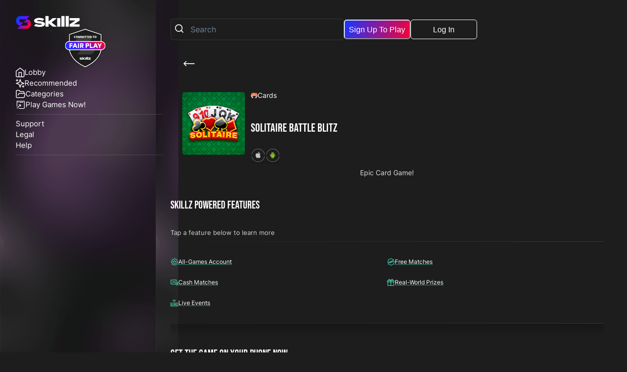

--- FILE ---
content_type: text/html
request_url: https://games.skillz.com/games/card/solitaire-battle-blitz-17250
body_size: 916
content:
<!DOCTYPE html>
<html lang="en">
  <head>
    <!-- Google Tag Manager -->
    <script>
      (function (w, d, s, l, i) {
        w[l] = w[l] || [];
        w[l].push({ "gtm.start": new Date().getTime(), event: "gtm.js" });
        var f = d.getElementsByTagName(s)[0],
          j = d.createElement(s),
          dl = l != "dataLayer" ? "&l=" + l : "";
        j.async = true;
        j.src = "https://www.googletagmanager.com/gtm.js?id=" + i + dl;
        f.parentNode.insertBefore(j, f);
      })(window, document, "script", "dataLayer", "GTM-NCNL72F");
    </script>
    <!-- End Google Tag Manager -->

    <!-- Google Search Console -->

    <meta name="google-site-verification" content="Aflg3f-P3PT1MiqZEGdA9vSlt6DFus0xexfhalpE8Fc" />

    <meta charset="UTF-8" />
    <link rel="icon" type="image/png" href="/favicon.ico" />
    <meta
      name="viewport"
      content="width=device-width, initial-scale=1.0 viewport-fit=cover"
    />
    <title>Skillz-Powered Games | eSports for Everyone</title>
    <script type="module" crossorigin src="/assets/index-CG8f2emm.js"></script>
    <link rel="stylesheet" crossorigin href="/assets/index-CgioCc-Y.css">
  </head>

  <body>
    <!-- Google Tag Manager (noscript) -->
    <noscript
      ><iframe
        src="https://www.googletagmanager.com/ns.html?id=GTM-NCNL72F"
        height="0"
        width="0"
        style="display: none; visibility: hidden"
      ></iframe
    ></noscript>
    <!-- End Google Tag Manager (noscript) -->

    <div id="root"></div>

    <!-- Start of Zendesk Widget script -->
    <!-- <script
      id="ze-snippet"
      src="https://static.zdassets.com/ekr/snippet.js?key=8a40c877-c1f8-4374-be00-b4552ea266a3"
    ></script> -->
    <!-- End of Zendesk Widget script -->
  </body>
</html>


--- FILE ---
content_type: image/svg+xml
request_url: https://games.skillz.com/images/features/has_cash_matches.svg
body_size: 642
content:
<svg width="21" height="15" viewBox="0 0 21 15" xmlns="http://www.w3.org/2000/svg">
    <g fill="#47DEBC" fill-rule="nonzero">
        <path d="M11.583 11.875H3.458A1.877 1.877 0 0 1 1.583 10V3.125c0-1.034.842-1.875 1.875-1.875h11.25c1.034 0 1.875.841 1.875 1.875v.637a.625.625 0 1 0 1.25 0v-.637A3.129 3.129 0 0 0 14.708 0H3.458A3.129 3.129 0 0 0 .333 3.125V10a3.129 3.129 0 0 0 3.125 3.125h8.125a.625.625 0 1 0 0-1.25z"/>
        <path d="M16.896 5.625c-1.96 0-3.438.94-3.438 2.187v5c0 1.247 1.478 2.188 3.438 2.188 1.96 0 3.437-.94 3.437-2.188v-5c0-1.246-1.477-2.187-3.437-2.187zm2.187 7.187c0 .374-.872.938-2.187.938s-2.188-.564-2.188-.938v-.725c.62.262 1.377.413 2.188.413.81 0 1.568-.151 2.187-.413v.725zm0-2.145c-.39.302-1.172.583-2.187.583s-1.797-.281-2.188-.583V9.512c.588.303 1.337.488 2.188.488.85 0 1.6-.185 2.187-.488v1.155zM16.896 8.75c-1.315 0-2.188-.564-2.188-.938 0-.373.873-.937 2.188-.937 1.315 0 2.187.564 2.187.937 0 .374-.872.938-2.187.938zM4.708 2.5h-1.25a.625.625 0 0 0-.625.625v1.25a.625.625 0 1 0 1.25 0V3.75h.625a.625.625 0 1 0 0-1.25zM3.458 8.125a.625.625 0 0 0-.625.625V10c0 .345.28.625.625.625h1.25a.625.625 0 1 0 0-1.25h-.625V8.75a.625.625 0 0 0-.625-.625zM14.083 3.75v.344a.625.625 0 1 0 1.25 0v-.969a.625.625 0 0 0-.625-.625h-1.25a.625.625 0 1 0 0 1.25h.625zM9.083 3.437a3.129 3.129 0 0 0-3.125 3.125 3.129 3.129 0 0 0 3.125 3.125 3.129 3.129 0 0 0 3.125-3.125 3.129 3.129 0 0 0-3.125-3.125zm0 5a1.877 1.877 0 0 1-1.875-1.875c0-1.033.842-1.875 1.875-1.875 1.034 0 1.875.842 1.875 1.875a1.877 1.877 0 0 1-1.875 1.875z"/>
    </g>
</svg>


--- FILE ---
content_type: image/svg+xml
request_url: https://games.skillz.com/images/stars.svg
body_size: 517
content:
<svg width="18" height="19" viewBox="0 0 18 19" xmlns="http://www.w3.org/2000/svg">
    <g stroke="#FFF" stroke-width="1.5" fill="none" fill-rule="evenodd" stroke-linecap="round" stroke-linejoin="round">
        <path d="m9.092 1.3-1.7 5.167A1.778 1.778 0 0 1 6.26 7.6L1.092 9.3 6.259 11c.536.176.957.597 1.133 1.133l1.7 5.167 1.7-5.167A1.778 1.778 0 0 1 11.925 11l5.167-1.7-5.167-1.7a1.778 1.778 0 0 1-1.133-1.133L9.092 1.3zM2.87 1.3v3.556M15.314 13.744V17.3M1.092 3.078h3.556M13.536 15.522h3.556"/>
    </g>
</svg>


--- FILE ---
content_type: image/svg+xml
request_url: https://games.skillz.com/images/home.svg
body_size: 364
content:
<svg width="18" height="20" viewBox="0 0 18 20" xmlns="http://www.w3.org/2000/svg">
    <g stroke="#FFF" stroke-width="1.5" fill="none" fill-rule="evenodd" stroke-linecap="round" stroke-linejoin="round">
        <path d="m.992 7.3 8.1-6.3 8.1 6.3v9.9a1.8 1.8 0 0 1-1.8 1.8h-12.6a1.8 1.8 0 0 1-1.8-1.8V7.3z"/>
        <path d="M6.392 19v-9h5.4v9"/>
    </g>
</svg>


--- FILE ---
content_type: image/svg+xml
request_url: https://games.skillz.com/images/web.svg
body_size: 139342
content:
<svg xmlns="http://www.w3.org/2000/svg" xmlns:xlink="http://www.w3.org/1999/xlink" width="500" zoomAndPan="magnify" viewBox="0 0 375 374.999991" height="500" preserveAspectRatio="xMidYMid meet" version="1.0"><defs><filter x="0%" y="0%" width="100%" height="100%" id="e16bca0ccb"><feColorMatrix values="0 0 0 0 1 0 0 0 0 1 0 0 0 0 1 0 0 0 1 0" color-interpolation-filters="sRGB"/></filter><filter x="0%" y="0%" width="100%" height="100%" id="790fc4ab94"><feColorMatrix values="0 0 0 0 1 0 0 0 0 1 0 0 0 0 1 0.2126 0.7152 0.0722 0 0" color-interpolation-filters="sRGB"/></filter><clipPath id="cfee48a325"><path d="M 24.722656 4.199219 L 350.269531 4.199219 L 350.269531 370.4375 L 24.722656 370.4375 Z M 24.722656 4.199219 " clip-rule="nonzero"/></clipPath><image x="0" y="0" width="1359" xlink:href="[data-uri]" id="77aecf7cef" height="1529" preserveAspectRatio="xMidYMid meet"/><mask id="6abd5683b9"><g filter="url(#e16bca0ccb)"><g filter="url(#790fc4ab94)" transform="matrix(0.24, 0, 0, 0.24, 24.480003, 3.84)"><image x="0" y="0" width="1359" xlink:href="[data-uri]" height="1529" preserveAspectRatio="xMidYMid meet"/></g></g></mask><image x="0" y="0" width="1359" xlink:href="[data-uri]" id="db7ba6628c" height="1529" preserveAspectRatio="xMidYMid meet"/><clipPath id="57812574d8"><path d="M 24.722656 4.199219 L 350.269531 4.199219 L 350.269531 358 L 24.722656 358 Z M 24.722656 4.199219 " clip-rule="nonzero"/></clipPath><image x="0" y="0" width="327" xlink:href="[data-uri]" id="f007e22d66" height="367" preserveAspectRatio="xMidYMid meet"/><mask id="88da757689"><g filter="url(#e16bca0ccb)"><g><image x="0" y="0" width="327" xlink:href="[data-uri]" height="367" preserveAspectRatio="xMidYMid meet"/></g></g></mask><clipPath id="0e7b035b9c"><rect x="0" width="327" y="0" height="367"/></clipPath><pattern id="7d995fe0a2" patternUnits="userSpaceOnUse" width="327" patternTransform="matrix(0.09324, 0, 0, -0.09324, -0.223269, 34.058415)" preserveAspectRatio="xMidYMid meet" viewBox="0 0 327 367" height="367" x="0" y="0"><g><g clip-path="url(#0e7b035b9c)"><g mask="url(#88da757689)"><rect x="-882.418513" width="5791.503776" fill="#ffffff" height="5791.503637" y="-4541.413842" fill-opacity="1"/></g></g></g></pattern><clipPath id="47cf9c2f2b"><path d="M 82.410156 62.230469 L 292.660156 62.230469 L 292.660156 272 L 82.410156 272 Z M 82.410156 62.230469 " clip-rule="nonzero"/></clipPath><image x="0" y="0" width="512" xlink:href="[data-uri]" id="c7ebedeccd" height="512" preserveAspectRatio="xMidYMid meet"/><mask id="c4840354dd"><g filter="url(#e16bca0ccb)"><g filter="url(#790fc4ab94)" transform="matrix(0.41064, 0, 0, 0.41064, 82.411655, 62.23047)"><image x="0" y="0" width="512" xlink:href="[data-uri]" height="512" preserveAspectRatio="xMidYMid meet"/></g></g></mask><image x="0" y="0" width="512" xlink:href="[data-uri]" id="0463eefe6d" height="512" preserveAspectRatio="xMidYMid meet"/></defs><g clip-path="url(#cfee48a325)"><g mask="url(#6abd5683b9)"><g transform="matrix(0.24, 0, 0, 0.24, 24.480003, 3.84)"><image x="0" y="0" width="1359" xlink:href="[data-uri]" height="1529" preserveAspectRatio="xMidYMid meet"/></g></g></g><path fill="#1d1d1d" d="M 348.144531 166.636719 C 348.144531 169.269531 348.082031 171.902344 347.949219 174.53125 C 347.820312 177.160156 347.628906 179.785156 347.371094 182.40625 C 347.113281 185.027344 346.789062 187.640625 346.402344 190.242188 C 346.015625 192.847656 345.566406 195.441406 345.054688 198.023438 C 344.539062 200.605469 343.964844 203.171875 343.324219 205.726562 C 342.683594 208.28125 341.980469 210.820312 341.21875 213.335938 C 340.453125 215.855469 339.628906 218.355469 338.742188 220.835938 C 337.855469 223.3125 336.90625 225.769531 335.898438 228.203125 C 334.890625 230.636719 333.824219 233.042969 332.699219 235.421875 C 331.574219 237.800781 330.390625 240.152344 329.148438 242.472656 C 327.90625 244.796875 326.609375 247.085938 325.257812 249.34375 C 323.902344 251.601562 322.496094 253.828125 321.03125 256.015625 C 319.570312 258.203125 318.054688 260.355469 316.484375 262.472656 C 314.917969 264.585938 313.296875 266.660156 311.628906 268.695312 C 309.957031 270.730469 308.238281 272.726562 306.46875 274.675781 C 304.703125 276.625 302.886719 278.53125 301.027344 280.394531 C 299.164062 282.257812 297.257812 284.070312 295.308594 285.839844 C 293.355469 287.605469 291.363281 289.328125 289.328125 290.996094 C 287.292969 292.667969 285.21875 294.285156 283.101562 295.855469 C 280.988281 297.421875 278.835938 298.9375 276.648438 300.402344 C 274.457031 301.863281 272.234375 303.273438 269.976562 304.625 C 267.71875 305.980469 265.425781 307.277344 263.105469 308.515625 C 260.785156 309.757812 258.433594 310.941406 256.050781 312.066406 C 253.671875 313.191406 251.265625 314.261719 248.832031 315.265625 C 246.402344 316.273438 243.945312 317.222656 241.46875 318.109375 C 238.988281 318.996094 236.488281 319.820312 233.96875 320.585938 C 231.449219 321.351562 228.914062 322.050781 226.359375 322.691406 C 223.804688 323.332031 221.238281 323.910156 218.65625 324.421875 C 216.074219 324.9375 213.480469 325.386719 210.875 325.773438 C 208.269531 326.160156 205.660156 326.480469 203.039062 326.738281 C 200.417969 326.996094 197.792969 327.191406 195.164062 327.320312 C 192.535156 327.449219 189.902344 327.511719 187.269531 327.511719 C 184.636719 327.511719 182.003906 327.449219 179.375 327.320312 C 176.746094 327.191406 174.121094 326.996094 171.5 326.738281 C 168.882812 326.480469 166.269531 326.160156 163.664062 325.773438 C 161.058594 325.386719 158.464844 324.9375 155.882812 324.421875 C 153.300781 323.910156 150.734375 323.332031 148.179688 322.691406 C 145.625 322.050781 143.089844 321.351562 140.570312 320.585938 C 138.050781 319.820312 135.550781 318.996094 133.074219 318.109375 C 130.59375 317.222656 128.136719 316.273438 125.707031 315.265625 C 123.273438 314.261719 120.867188 313.191406 118.488281 312.066406 C 116.105469 310.941406 113.753906 309.757812 111.433594 308.515625 C 109.113281 307.277344 106.820312 305.980469 104.5625 304.625 C 102.304688 303.273438 100.082031 301.863281 97.890625 300.402344 C 95.703125 298.9375 93.550781 297.421875 91.4375 295.855469 C 89.320312 294.285156 87.246094 292.667969 85.210938 290.996094 C 83.175781 289.328125 81.183594 287.605469 79.234375 285.839844 C 77.28125 284.070312 75.375 282.257812 73.515625 280.394531 C 71.652344 278.53125 69.835938 276.625 68.070312 274.675781 C 66.300781 272.726562 64.582031 270.730469 62.910156 268.695312 C 61.242188 266.660156 59.621094 264.585938 58.054688 262.472656 C 56.484375 260.355469 54.96875 258.203125 53.507812 256.015625 C 52.042969 253.828125 50.636719 251.601562 49.28125 249.34375 C 47.929688 247.085938 46.632812 244.796875 45.390625 242.472656 C 44.148438 240.152344 42.964844 237.800781 41.839844 235.421875 C 40.714844 233.042969 39.648438 230.636719 38.640625 228.203125 C 37.632812 225.769531 36.6875 223.3125 35.796875 220.835938 C 34.910156 218.355469 34.085938 215.855469 33.320312 213.335938 C 32.558594 210.820312 31.855469 208.28125 31.214844 205.726562 C 30.574219 203.171875 30 200.605469 29.484375 198.023438 C 28.972656 195.441406 28.523438 192.847656 28.136719 190.242188 C 27.75 187.640625 27.425781 185.027344 27.167969 182.40625 C 26.910156 179.785156 26.71875 177.160156 26.589844 174.53125 C 26.460938 171.902344 26.394531 169.269531 26.394531 166.636719 C 26.394531 164.003906 26.460938 161.375 26.589844 158.746094 C 26.71875 156.113281 26.910156 153.488281 27.167969 150.871094 C 27.425781 148.25 27.75 145.636719 28.136719 143.03125 C 28.523438 140.429688 28.972656 137.835938 29.484375 135.253906 C 30 132.671875 30.574219 130.101562 31.214844 127.550781 C 31.855469 124.996094 32.558594 122.457031 33.320312 119.9375 C 34.085938 117.417969 34.910156 114.921875 35.796875 112.441406 C 36.6875 109.960938 37.632812 107.507812 38.640625 105.074219 C 39.648438 102.640625 40.714844 100.234375 41.839844 97.855469 C 42.964844 95.476562 44.148438 93.125 45.390625 90.800781 C 46.632812 88.480469 47.929688 86.191406 49.28125 83.933594 C 50.636719 81.671875 52.042969 79.449219 53.507812 77.261719 C 54.96875 75.070312 56.484375 72.917969 58.054688 70.804688 C 59.621094 68.691406 61.242188 66.617188 62.910156 64.582031 C 64.582031 62.546875 66.300781 60.550781 68.070312 58.601562 C 69.835938 56.652344 71.652344 54.746094 73.515625 52.882812 C 75.375 51.019531 77.28125 49.207031 79.234375 47.4375 C 81.183594 45.667969 83.175781 43.949219 85.210938 42.28125 C 87.246094 40.609375 89.320312 38.992188 91.4375 37.421875 C 93.550781 35.855469 95.703125 34.339844 97.890625 32.875 C 100.082031 31.414062 102.304688 30.003906 104.5625 28.652344 C 106.820312 27.296875 109.113281 26 111.433594 24.757812 C 113.753906 23.519531 116.105469 22.335938 118.488281 21.207031 C 120.867188 20.082031 123.273438 19.015625 125.707031 18.007812 C 128.136719 17 130.59375 16.054688 133.074219 15.167969 C 135.550781 14.28125 138.050781 13.453125 140.570312 12.691406 C 143.089844 11.925781 145.625 11.222656 148.179688 10.585938 C 150.734375 9.945312 153.300781 9.367188 155.882812 8.855469 C 158.464844 8.339844 161.058594 7.890625 163.664062 7.503906 C 166.269531 7.117188 168.882812 6.796875 171.5 6.539062 C 174.121094 6.28125 176.746094 6.085938 179.375 5.957031 C 182.003906 5.828125 184.636719 5.761719 187.269531 5.761719 C 189.902344 5.761719 192.535156 5.828125 195.164062 5.957031 C 197.792969 6.085938 200.417969 6.28125 203.039062 6.539062 C 205.660156 6.796875 208.269531 7.117188 210.875 7.503906 C 213.480469 7.890625 216.074219 8.339844 218.65625 8.855469 C 221.238281 9.367188 223.804688 9.945312 226.359375 10.585938 C 228.914062 11.222656 231.449219 11.925781 233.96875 12.691406 C 236.488281 13.453125 238.988281 14.28125 241.46875 15.167969 C 243.945312 16.054688 246.402344 17 248.832031 18.007812 C 251.265625 19.015625 253.671875 20.082031 256.050781 21.207031 C 258.433594 22.335938 260.785156 23.519531 263.105469 24.757812 C 265.425781 26 267.71875 27.296875 269.976562 28.652344 C 272.234375 30.003906 274.457031 31.414062 276.648438 32.875 C 278.835938 34.339844 280.988281 35.855469 283.101562 37.421875 C 285.21875 38.992188 287.292969 40.609375 289.328125 42.28125 C 291.363281 43.949219 293.355469 45.667969 295.308594 47.4375 C 297.257812 49.207031 299.164062 51.019531 301.027344 52.882812 C 302.886719 54.746094 304.703125 56.652344 306.46875 58.601562 C 308.238281 60.550781 309.957031 62.546875 311.628906 64.582031 C 313.296875 66.617188 314.917969 68.691406 316.484375 70.804688 C 318.054688 72.917969 319.570312 75.070312 321.03125 77.261719 C 322.496094 79.449219 323.902344 81.671875 325.257812 83.933594 C 326.609375 86.191406 327.90625 88.480469 329.148438 90.800781 C 330.390625 93.125 331.574219 95.476562 332.699219 97.855469 C 333.824219 100.234375 334.890625 102.640625 335.898438 105.074219 C 336.90625 107.507812 337.855469 109.960938 338.742188 112.441406 C 339.628906 114.921875 340.453125 117.417969 341.21875 119.9375 C 341.980469 122.457031 342.683594 124.996094 343.324219 127.550781 C 343.964844 130.101562 344.539062 132.671875 345.054688 135.253906 C 345.566406 137.835938 346.015625 140.429688 346.402344 143.03125 C 346.789062 145.636719 347.113281 148.25 347.371094 150.871094 C 347.628906 153.488281 347.820312 156.113281 347.949219 158.746094 C 348.082031 161.375 348.144531 164.003906 348.144531 166.636719 Z M 348.144531 166.636719 " fill-opacity="1" fill-rule="nonzero"/><g clip-path="url(#57812574d8)"><path stroke-linecap="butt" transform="matrix(10.725007, 0, 0, 10.725007, 26.394568, 5.763241)" fill="none" stroke-linejoin="miter" d="M 29.999978 14.999849 C 29.999978 15.245332 29.99415 15.490816 29.981767 15.735935 C 29.969748 15.981054 29.951901 16.225809 29.927862 16.4702 C 29.903824 16.714591 29.873594 16.958254 29.837536 17.200823 C 29.801478 17.443757 29.759593 17.685599 29.711881 17.926347 C 29.663804 18.167096 29.610264 18.406388 29.550532 18.644587 C 29.4908 18.882786 29.42524 19.119528 29.354218 19.354085 C 29.282831 19.589007 29.205981 19.822107 29.123303 20.053386 C 29.040625 20.2843 28.95212 20.513394 28.858152 20.740303 C 28.764183 20.967211 28.664751 21.19157 28.559856 21.413379 C 28.454961 21.635188 28.344603 21.854448 28.228781 22.070794 C 28.11296 22.287504 27.992039 22.500937 27.866019 22.711455 C 27.739635 22.921974 27.608517 23.129578 27.471934 23.333541 C 27.335717 23.537504 27.1944 23.738188 27.047984 23.935595 C 26.901932 24.132637 26.750781 24.326037 26.59526 24.515796 C 26.439374 24.705554 26.279118 24.891669 26.114126 25.073415 C 25.949499 25.25516 25.780138 25.432899 25.60677 25.606631 C 25.433037 25.780363 25.255298 25.949361 25.073553 26.114352 C 24.891444 26.278979 24.705692 26.4396 24.515934 26.595121 C 24.326176 26.751007 24.132776 26.901793 23.935369 27.048209 C 23.738327 27.194261 23.537642 27.335578 23.333679 27.47216 C 23.129353 27.608378 22.922112 27.739861 22.711594 27.865881 C 22.501075 27.992265 22.287279 28.113185 22.070933 28.228643 C 21.854587 28.344464 21.635327 28.454823 21.413153 28.559718 C 21.191344 28.664613 20.966985 28.764409 20.740077 28.858013 C 20.513533 28.951982 20.284439 29.040487 20.053524 29.123164 C 19.822245 29.205842 19.589145 29.282692 19.354224 29.354079 C 19.119303 29.425466 18.882925 29.490661 18.644726 29.550393 C 18.406526 29.610125 18.167235 29.664029 17.926486 29.711742 C 17.685737 29.759819 17.443896 29.801704 17.200962 29.837762 C 16.958028 29.87382 16.71473 29.903685 16.470339 29.927724 C 16.225948 29.951762 15.981193 29.969973 15.736074 29.981993 C 15.490954 29.994012 15.245471 29.999839 14.999987 29.999839 C 14.754504 29.999839 14.50902 29.994012 14.263901 29.981993 C 14.018781 29.969973 13.774026 29.951762 13.529635 29.927724 C 13.285609 29.903685 13.041946 29.87382 12.799012 29.837762 C 12.556078 29.801704 12.314237 29.759819 12.073488 29.711742 C 11.83274 29.664029 11.593448 29.610125 11.355249 29.550393 C 11.11705 29.490661 10.880672 29.425466 10.64575 29.354079 C 10.410829 29.282692 10.177729 29.205842 9.946814 29.123164 C 9.715535 29.040487 9.486442 28.951982 9.259897 28.858013 C 9.032989 28.764409 8.80863 28.664613 8.586821 28.559718 C 8.364647 28.454823 8.145388 28.344464 7.929042 28.228643 C 7.712696 28.113185 7.498899 27.992265 7.288381 27.865881 C 7.077862 27.739861 6.870622 27.608378 6.666295 27.47216 C 6.462332 27.335578 6.261648 27.194261 6.064605 27.048209 C 5.867199 26.901793 5.673798 26.751007 5.48404 26.595121 C 5.294282 26.4396 5.108531 26.278979 4.926785 26.114352 C 4.744676 25.949361 4.566937 25.780363 4.393569 25.606631 C 4.219837 25.432899 4.050475 25.25516 3.885848 25.073415 C 3.720857 24.891669 3.5606 24.705554 3.404715 24.515796 C 3.249193 24.326037 3.098042 24.132637 2.951991 23.935595 C 2.805575 23.738188 2.664258 23.537504 2.52804 23.333541 C 2.391458 23.129578 2.260339 22.921974 2.133955 22.711455 C 2.007935 22.500937 1.887015 22.287504 1.771193 22.070794 C 1.655371 21.854448 1.545013 21.635188 1.440118 21.413379 C 1.335223 21.19157 1.235791 20.967211 1.141823 20.740303 C 1.047854 20.513394 0.959713 20.2843 0.876671 20.053386 C 0.793994 19.822107 0.717144 19.589007 0.645757 19.354085 C 0.574734 19.119528 0.509175 18.882786 0.449443 18.644587 C 0.389711 18.406388 0.336171 18.167096 0.288094 17.926347 C 0.240381 17.685599 0.198496 17.443757 0.162438 17.200823 C 0.126381 16.958254 0.0961503 16.714591 0.0721119 16.4702 C 0.0480734 16.225809 0.0302267 15.981054 0.0182075 15.735935 C 0.00618828 15.490816 -0.00000344585 15.245332 -0.00000344585 14.999849 C -0.00000344585 14.754365 0.00618828 14.509246 0.0182075 14.264127 C 0.0302267 14.018643 0.0480734 13.773888 0.0721119 13.529861 C 0.0961503 13.28547 0.126381 13.041808 0.162438 12.798874 C 0.198496 12.556304 0.240381 12.314463 0.288094 12.073714 C 0.336171 11.832965 0.389711 11.593309 0.449443 11.355475 C 0.509175 11.117275 0.574734 10.880533 0.645757 10.645612 C 0.717144 10.410691 0.793994 10.177955 0.876671 9.946676 C 0.959713 9.715397 1.047854 9.486667 1.141823 9.259759 C 1.235791 9.032851 1.335223 8.808492 1.440118 8.586683 C 1.545013 8.364873 1.655371 8.145613 1.771193 7.928903 C 1.887015 7.712557 2.007935 7.499125 2.133955 7.288606 C 2.260339 7.077724 2.391458 6.870483 2.52804 6.666521 C 2.664258 6.462194 2.805575 6.261509 2.951991 6.064467 C 3.098042 5.867424 3.249193 5.674024 3.404715 5.484266 C 3.5606 5.294508 3.720857 5.108392 3.885848 4.926647 C 4.050475 4.744902 4.219837 4.567163 4.393569 4.393431 C 4.566937 4.219698 4.744676 4.050701 4.926785 3.885709 C 5.108531 3.720718 5.294282 3.560462 5.48404 3.40494 C 5.673798 3.249055 5.867199 3.098268 6.064605 2.951852 C 6.261648 2.8058 6.462332 2.664483 6.666295 2.527901 C 6.870622 2.391684 7.077862 2.260201 7.288381 2.134181 C 7.498899 2.007797 7.712696 1.886876 7.929042 1.771055 C 8.145388 1.655597 8.364647 1.545239 8.586821 1.43998 C 8.80863 1.335085 9.032989 1.235653 9.259897 1.141684 C 9.486442 1.047716 9.715535 0.959575 9.946814 0.876897 C 10.177729 0.794219 10.410829 0.717005 10.64575 0.645982 C 10.880672 0.574596 11.11705 0.509036 11.355249 0.449668 C 11.593448 0.389937 11.83274 0.336032 12.073488 0.288319 C 12.314237 0.240243 12.556078 0.198357 12.799012 0.1623 C 13.041946 0.126242 13.285609 0.0963761 13.529635 0.0723377 C 13.774026 0.0482992 14.018781 0.0300883 14.263901 0.018069 C 14.50902 0.00604983 14.754504 -0.000141896 14.999987 -0.000141896 C 15.245471 -0.000141896 15.490954 0.00604983 15.736074 0.018069 C 15.981193 0.0300883 16.225948 0.0482992 16.470339 0.0723377 C 16.71473 0.0963761 16.958028 0.126242 17.200962 0.1623 C 17.443896 0.198357 17.685737 0.240243 17.926486 0.288319 C 18.167235 0.336032 18.406526 0.389937 18.644726 0.449668 C 18.882925 0.509036 19.119303 0.574596 19.354224 0.645982 C 19.589145 0.717005 19.822245 0.794219 20.053524 0.876897 C 20.284439 0.959575 20.513533 1.047716 20.740077 1.141684 C 20.966985 1.235653 21.191344 1.335085 21.413153 1.43998 C 21.635327 1.545239 21.854587 1.655597 22.070933 1.771055 C 22.287279 1.886876 22.501075 2.007797 22.711594 2.134181 C 22.922112 2.260201 23.129353 2.391684 23.333679 2.527901 C 23.537642 2.664483 23.738327 2.8058 23.935369 2.951852 C 24.132776 3.098268 24.326176 3.249055 24.515934 3.40494 C 24.705692 3.560462 24.891444 3.720718 25.073553 3.885709 C 25.255298 4.050701 25.433037 4.219698 25.60677 4.393431 C 25.780138 4.567163 25.949499 4.744902 26.114126 4.926647 C 26.279118 5.108392 26.439374 5.294508 26.59526 5.484266 C 26.750781 5.674024 26.901932 5.867424 27.047984 6.064467 C 27.1944 6.261509 27.335717 6.462194 27.471934 6.666521 C 27.608517 6.870483 27.739635 7.077724 27.866019 7.288606 C 27.992039 7.499125 28.11296 7.712557 28.228781 7.928903 C 28.344603 8.145613 28.454961 8.364873 28.559856 8.586683 C 28.664751 8.808492 28.764183 9.032851 28.858152 9.259759 C 28.95212 9.486667 29.040625 9.715397 29.123303 9.946676 C 29.205981 10.177955 29.282831 10.410691 29.354218 10.645612 C 29.42524 10.880533 29.4908 11.117275 29.550532 11.355475 C 29.610264 11.593309 29.663804 11.832965 29.711881 12.073714 C 29.759593 12.314463 29.801478 12.556304 29.837536 12.798874 C 29.873594 13.041808 29.903824 13.28547 29.927862 13.529861 C 29.951901 13.773888 29.969748 14.018643 29.981767 14.264127 C 29.99415 14.509246 29.999978 14.754365 29.999978 14.999849 Z M 29.999978 14.999849 " stroke="url(#7d995fe0a2)" stroke-width="0.5" stroke-miterlimit="4"/></g><g clip-path="url(#47cf9c2f2b)"><g mask="url(#c4840354dd)"><g transform="matrix(0.41064, 0, 0, 0.41064, 82.411655, 62.23047)"><image x="0" y="0" width="512" xlink:href="[data-uri]" height="512" preserveAspectRatio="xMidYMid meet"/></g></g></g></svg>

--- FILE ---
content_type: image/svg+xml
request_url: https://games.skillz.com/images/android-outline.svg
body_size: 40666
content:
<svg xmlns="http://www.w3.org/2000/svg" xmlns:xlink="http://www.w3.org/1999/xlink" width="394" zoomAndPan="magnify" viewBox="0 0 295.5 328.499999" height="438" preserveAspectRatio="xMidYMid meet" version="1.0"><defs><filter x="0%" y="0%" width="100%" height="100%" id="8ad2a17d7a"><feColorMatrix values="0 0 0 0 1 0 0 0 0 1 0 0 0 0 1 0 0 0 1 0" color-interpolation-filters="sRGB"/></filter><filter x="0%" y="0%" width="100%" height="100%" id="7d14325f03"><feColorMatrix values="0 0 0 0 1 0 0 0 0 1 0 0 0 0 1 0.2126 0.7152 0.0722 0 0" color-interpolation-filters="sRGB"/></filter><clipPath id="9dd90309f9"><path d="M 0 0.0273438 L 294.898438 0.0273438 L 294.898438 294.925781 L 0 294.925781 Z M 0 0.0273438 " clip-rule="nonzero"/></clipPath><clipPath id="2519ed51d1"><path d="M 147.449219 0.0273438 C 66.015625 0.0273438 0 66.042969 0 147.476562 C 0 228.910156 66.015625 294.925781 147.449219 294.925781 C 228.882812 294.925781 294.898438 228.910156 294.898438 147.476562 C 294.898438 66.042969 228.882812 0.0273438 147.449219 0.0273438 Z M 147.449219 0.0273438 " clip-rule="nonzero"/></clipPath><image x="0" y="0" width="1201" xlink:href="[data-uri]" id="fc803856a4" height="1351" preserveAspectRatio="xMidYMid meet"/><mask id="83a68e8cb2"><g filter="url(#8ad2a17d7a)"><g filter="url(#7d14325f03)" transform="matrix(0.239595, 0, 0, 0.239595, 3.593919, 3.6218)"><image x="0" y="0" width="1201" xlink:href="[data-uri]" height="1351" preserveAspectRatio="xMidYMid meet"/></g></g></mask><image x="0" y="0" width="1201" xlink:href="[data-uri]" id="8c05ef6ee7" height="1351" preserveAspectRatio="xMidYMid meet"/><clipPath id="fd3b9256d6"><path d="M 3.6875 3.800781 L 291.203125 3.800781 L 291.203125 317 L 3.6875 317 Z M 3.6875 3.800781 " clip-rule="nonzero"/></clipPath><image x="0" y="0" width="289" xlink:href="[data-uri]" id="6fa8d871be" height="325" preserveAspectRatio="xMidYMid meet"/><mask id="0c4072c13b"><g filter="url(#8ad2a17d7a)"><g><image x="0" y="0" width="289" xlink:href="[data-uri]" height="325" preserveAspectRatio="xMidYMid meet"/></g></g></mask><clipPath id="1e0c7dc9aa"><rect x="0" width="289" y="0" height="325"/></clipPath><pattern id="db50a927d7" patternUnits="userSpaceOnUse" width="289" patternTransform="matrix(0.105395, 0, 0, -0.105395, -0.229054, 34.021045)" preserveAspectRatio="xMidYMid meet" viewBox="0 0 289 325" height="325" x="0" y="0"><g><g clip-path="url(#1e0c7dc9aa)"><g mask="url(#0c4072c13b)"><rect x="-614.647804" width="4037.374408" fill="#ffffff" height="4488.248693" y="-3479.749105" fill-opacity="1"/></g></g></g></pattern></defs><g clip-path="url(#9dd90309f9)"><g clip-path="url(#2519ed51d1)"><path fill="#c3c3c3" d="M 0 0.0273438 L 294.898438 0.0273438 L 294.898438 294.925781 L 0 294.925781 Z M 0 0.0273438 " fill-opacity="1" fill-rule="nonzero"/></g></g><g mask="url(#83a68e8cb2)"><g transform="matrix(0.239595, 0, 0, 0.239595, 3.593919, 3.6218)"><image x="0" y="0" width="1201" xlink:href="[data-uri]" height="1351" preserveAspectRatio="xMidYMid meet"/></g></g><path fill="#1d1d1d" d="M 289.328125 147.265625 C 289.328125 149.589844 289.269531 151.914062 289.15625 154.238281 C 289.042969 156.558594 288.871094 158.878906 288.640625 161.191406 C 288.414062 163.503906 288.128906 165.8125 287.789062 168.113281 C 287.449219 170.414062 287.050781 172.703125 286.597656 174.984375 C 286.144531 177.265625 285.632812 179.53125 285.070312 181.789062 C 284.503906 184.042969 283.882812 186.285156 283.207031 188.507812 C 282.535156 190.734375 281.804688 192.941406 281.019531 195.132812 C 280.238281 197.320312 279.402344 199.488281 278.511719 201.636719 C 277.621094 203.785156 276.679688 205.910156 275.683594 208.011719 C 274.691406 210.113281 273.644531 212.191406 272.550781 214.242188 C 271.453125 216.292969 270.308594 218.316406 269.113281 220.308594 C 267.917969 222.304688 266.671875 224.269531 265.382812 226.203125 C 264.089844 228.132812 262.75 230.035156 261.367188 231.902344 C 259.980469 233.769531 258.550781 235.601562 257.074219 237.402344 C 255.601562 239.199219 254.082031 240.957031 252.519531 242.679688 C 250.960938 244.402344 249.355469 246.085938 247.710938 247.730469 C 246.066406 249.375 244.382812 250.980469 242.660156 252.539062 C 240.9375 254.101562 239.179688 255.621094 237.378906 257.09375 C 235.582031 258.570312 233.75 260 231.882812 261.386719 C 230.015625 262.769531 228.113281 264.109375 226.179688 265.402344 C 224.25 266.691406 222.285156 267.9375 220.289062 269.132812 C 218.296875 270.328125 216.273438 271.472656 214.222656 272.570312 C 212.171875 273.664062 210.09375 274.710938 207.992188 275.703125 C 205.890625 276.699219 203.765625 277.640625 201.617188 278.53125 C 199.46875 279.421875 197.300781 280.257812 195.109375 281.039062 C 192.921875 281.824219 190.714844 282.554688 188.488281 283.226562 C 186.265625 283.902344 184.023438 284.523438 181.769531 285.089844 C 179.511719 285.652344 177.246094 286.164062 174.964844 286.617188 C 172.683594 287.070312 170.394531 287.46875 168.09375 287.808594 C 165.792969 288.148438 163.484375 288.433594 161.171875 288.664062 C 158.859375 288.890625 156.539062 289.0625 154.21875 289.175781 C 151.894531 289.289062 149.570312 289.347656 147.246094 289.347656 C 144.921875 289.347656 142.597656 289.289062 140.273438 289.175781 C 137.953125 289.0625 135.632812 288.890625 133.320312 288.664062 C 131.003906 288.433594 128.699219 288.148438 126.398438 287.808594 C 124.097656 287.46875 121.808594 287.070312 119.527344 286.617188 C 117.246094 286.164062 114.976562 285.652344 112.722656 285.089844 C 110.46875 284.523438 108.226562 283.902344 106 283.226562 C 103.777344 282.554688 101.570312 281.824219 99.378906 281.039062 C 97.191406 280.257812 95.023438 279.421875 92.875 278.53125 C 90.726562 277.640625 88.601562 276.699219 86.5 275.703125 C 84.394531 274.710938 82.320312 273.664062 80.269531 272.570312 C 78.21875 271.472656 76.195312 270.328125 74.203125 269.132812 C 72.207031 267.9375 70.242188 266.691406 68.308594 265.402344 C 66.375 264.109375 64.476562 262.769531 62.609375 261.386719 C 60.742188 260 58.90625 258.570312 57.109375 257.09375 C 55.3125 255.621094 53.550781 254.101562 51.828125 252.539062 C 50.105469 250.980469 48.421875 249.375 46.777344 247.730469 C 45.136719 246.085938 43.53125 244.402344 41.96875 242.679688 C 40.410156 240.957031 38.890625 239.199219 37.414062 237.402344 C 35.941406 235.601562 34.511719 233.769531 33.125 231.902344 C 31.738281 230.035156 30.402344 228.132812 29.109375 226.203125 C 27.816406 224.269531 26.574219 222.304688 25.378906 220.308594 C 24.183594 218.316406 23.039062 216.292969 21.941406 214.242188 C 20.84375 212.191406 19.800781 210.113281 18.804688 208.011719 C 17.8125 205.910156 16.871094 203.785156 15.980469 201.636719 C 15.089844 199.488281 14.253906 197.320312 13.46875 195.132812 C 12.6875 192.941406 11.957031 190.734375 11.28125 188.507812 C 10.609375 186.285156 9.988281 184.042969 9.421875 181.789062 C 8.859375 179.53125 8.347656 177.265625 7.894531 174.984375 C 7.441406 172.703125 7.042969 170.414062 6.703125 168.113281 C 6.359375 165.8125 6.078125 163.503906 5.847656 161.191406 C 5.621094 158.878906 5.449219 156.558594 5.335938 154.238281 C 5.222656 151.914062 5.164062 149.589844 5.164062 147.265625 C 5.164062 144.941406 5.222656 142.617188 5.335938 140.292969 C 5.449219 137.972656 5.621094 135.652344 5.847656 133.339844 C 6.078125 131.023438 6.359375 128.71875 6.703125 126.417969 C 7.042969 124.117188 7.441406 121.828125 7.894531 119.546875 C 8.347656 117.265625 8.859375 114.996094 9.421875 112.742188 C 9.988281 110.488281 10.609375 108.246094 11.28125 106.019531 C 11.957031 103.796875 12.6875 101.589844 13.46875 99.398438 C 14.253906 97.210938 15.089844 95.042969 15.980469 92.894531 C 16.871094 90.746094 17.8125 88.621094 18.804688 86.519531 C 19.800781 84.414062 20.84375 82.339844 21.941406 80.289062 C 23.039062 78.238281 24.183594 76.214844 25.378906 74.222656 C 26.574219 72.226562 27.816406 70.261719 29.109375 68.328125 C 30.402344 66.394531 31.738281 64.496094 33.125 62.628906 C 34.511719 60.761719 35.941406 58.925781 37.414062 57.128906 C 38.890625 55.332031 40.410156 53.574219 41.96875 51.847656 C 43.53125 50.125 45.136719 48.441406 46.777344 46.796875 C 48.421875 45.15625 50.105469 43.550781 51.828125 41.988281 C 53.550781 40.429688 55.3125 38.910156 57.109375 37.433594 C 58.90625 35.960938 60.742188 34.53125 62.609375 33.144531 C 64.476562 31.757812 66.375 30.421875 68.308594 29.128906 C 70.242188 27.835938 72.207031 26.59375 74.203125 25.398438 C 76.195312 24.203125 78.21875 23.058594 80.269531 21.960938 C 82.320312 20.863281 84.394531 19.820312 86.5 18.824219 C 88.601562 17.832031 90.726562 16.890625 92.875 16 C 95.023438 15.109375 97.191406 14.273438 99.378906 13.488281 C 101.570312 12.707031 103.777344 11.976562 106 11.300781 C 108.226562 10.628906 110.46875 10.007812 112.722656 9.441406 C 114.976562 8.878906 117.246094 8.367188 119.527344 7.914062 C 121.808594 7.460938 124.097656 7.0625 126.398438 6.722656 C 128.699219 6.378906 131.003906 6.097656 133.320312 5.867188 C 135.632812 5.640625 137.953125 5.46875 140.273438 5.355469 C 142.597656 5.242188 144.921875 5.183594 147.246094 5.183594 C 149.570312 5.183594 151.894531 5.242188 154.21875 5.355469 C 156.539062 5.46875 158.859375 5.640625 161.171875 5.867188 C 163.484375 6.097656 165.792969 6.378906 168.09375 6.722656 C 170.394531 7.0625 172.683594 7.460938 174.964844 7.914062 C 177.246094 8.367188 179.511719 8.878906 181.769531 9.441406 C 184.023438 10.007812 186.265625 10.628906 188.488281 11.300781 C 190.714844 11.976562 192.921875 12.707031 195.109375 13.488281 C 197.300781 14.273438 199.46875 15.109375 201.617188 16 C 203.765625 16.890625 205.890625 17.832031 207.992188 18.824219 C 210.09375 19.820312 212.171875 20.863281 214.222656 21.960938 C 216.273438 23.058594 218.296875 24.203125 220.289062 25.398438 C 222.285156 26.59375 224.25 27.835938 226.179688 29.128906 C 228.113281 30.421875 230.015625 31.757812 231.882812 33.144531 C 233.75 34.53125 235.582031 35.960938 237.378906 37.433594 C 239.179688 38.910156 240.9375 40.429688 242.660156 41.988281 C 244.382812 43.550781 246.066406 45.15625 247.710938 46.796875 C 249.355469 48.441406 250.960938 50.125 252.519531 51.847656 C 254.082031 53.574219 255.601562 55.332031 257.074219 57.128906 C 258.550781 58.925781 259.980469 60.761719 261.367188 62.628906 C 262.75 64.496094 264.089844 66.394531 265.382812 68.328125 C 266.671875 70.261719 267.917969 72.226562 269.113281 74.222656 C 270.308594 76.214844 271.453125 78.238281 272.550781 80.289062 C 273.644531 82.339844 274.691406 84.414062 275.683594 86.519531 C 276.679688 88.621094 277.621094 90.746094 278.511719 92.894531 C 279.402344 95.042969 280.238281 97.210938 281.019531 99.398438 C 281.804688 101.589844 282.535156 103.796875 283.207031 106.019531 C 283.882812 108.246094 284.503906 110.488281 285.070312 112.742188 C 285.632812 114.996094 286.144531 117.265625 286.597656 119.546875 C 287.050781 121.828125 287.449219 124.117188 287.789062 126.417969 C 288.128906 128.71875 288.414062 131.023438 288.640625 133.339844 C 288.871094 135.652344 289.042969 137.972656 289.15625 140.292969 C 289.269531 142.617188 289.328125 144.941406 289.328125 147.265625 Z M 289.328125 147.265625 " fill-opacity="1" fill-rule="nonzero"/><g clip-path="url(#fd3b9256d6)"><path stroke-linecap="butt" transform="matrix(9.472068, 0, 0, 9.472068, 5.164547, 5.18422)" fill="none" stroke-linejoin="miter" d="M 30.000161 15.00004 C 30.000161 15.245416 29.993975 15.490792 29.982016 15.736168 C 29.970056 15.981132 29.951911 16.226096 29.927579 16.470234 C 29.90366 16.714373 29.873555 16.9581 29.837677 17.201001 C 29.801798 17.443903 29.759734 17.685568 29.711896 17.926407 C 29.664058 18.167247 29.610034 18.406437 29.550649 18.644802 C 29.490851 18.882755 29.42528 19.119471 29.353936 19.354125 C 29.283003 19.589191 29.205885 19.822195 29.122993 20.05355 C 29.040514 20.284492 28.952261 20.513372 28.858235 20.74019 C 28.764208 20.967008 28.664821 21.191352 28.55966 21.413222 C 28.454911 21.635091 28.344388 21.854486 28.228917 22.070994 C 28.113034 22.287503 27.992202 22.501124 27.866008 22.711447 C 27.739815 22.922181 27.60826 23.129617 27.472169 23.333753 C 27.335666 23.537477 27.194214 23.738314 27.048225 23.93544 C 26.901825 24.132566 26.750887 24.32598 26.595001 24.516095 C 26.439528 24.705797 26.279106 24.891376 26.114147 25.073243 C 25.949601 25.25511 25.780106 25.432853 25.606487 25.606472 C 25.432868 25.780091 25.255125 25.949586 25.073258 26.114132 C 24.891391 26.279091 24.705812 26.439513 24.515697 26.594987 C 24.325995 26.750873 24.132581 26.90181 23.935455 27.048211 C 23.738329 27.194199 23.537492 27.335651 23.333356 27.472154 C 23.129632 27.608245 22.922196 27.7398 22.711461 27.865993 C 22.501139 27.992187 22.287518 28.113019 22.071009 28.228902 C 21.854501 28.344373 21.635106 28.454896 21.413237 28.559645 C 21.191367 28.664806 20.967023 28.764193 20.740205 28.85822 C 20.513387 28.952246 20.284507 29.040499 20.053152 29.122979 C 19.82221 29.20587 19.589206 29.282988 19.35414 29.353921 C 19.119486 29.425265 18.88277 29.490836 18.644817 29.550634 C 18.406452 29.610019 18.167262 29.664043 17.926422 29.711881 C 17.685583 29.759719 17.443918 29.801784 17.201016 29.837662 C 16.958115 29.873541 16.714388 29.903646 16.470249 29.927977 C 16.226111 29.951896 15.981147 29.970041 15.736183 29.982001 C 15.490807 29.99396 15.245431 30.000146 15.000055 30.000146 C 14.754679 30.000146 14.509303 29.99396 14.263927 29.982001 C 14.018963 29.970041 13.774 29.951896 13.529861 29.927977 C 13.285309 29.903646 13.041995 29.873541 12.799094 29.837662 C 12.556192 29.801784 12.314528 29.759719 12.073688 29.711881 C 11.832848 29.664043 11.593246 29.610019 11.355293 29.550634 C 11.11734 29.490836 10.880624 29.425265 10.645558 29.353921 C 10.410904 29.282988 10.1779 29.20587 9.946546 29.122979 C 9.715603 29.040499 9.486723 28.952246 9.259905 28.85822 C 9.033087 28.764193 8.808743 28.664806 8.586874 28.559645 C 8.364592 28.454896 8.145609 28.344373 7.929101 28.228902 C 7.712592 28.113019 7.498971 27.992187 7.288649 27.865993 C 7.077914 27.7398 6.870478 27.608245 6.666342 27.472154 C 6.462206 27.335651 6.261781 27.194199 6.064655 27.048211 C 5.867529 26.90181 5.673703 26.750873 5.484001 26.594987 C 5.294298 26.439513 5.108307 26.279091 4.92644 26.114132 C 4.744573 25.949586 4.56683 25.780091 4.393211 25.606472 C 4.220005 25.432853 4.050509 25.25511 3.885551 25.073243 C 3.721005 24.891376 3.560582 24.705797 3.404696 24.516095 C 3.249223 24.32598 3.098285 24.132566 2.951885 23.93544 C 2.805484 23.738314 2.664444 23.537477 2.527941 23.333753 C 2.391437 23.129617 2.260295 22.922181 2.134102 22.711447 C 2.007908 22.501124 1.887076 22.287503 1.771193 22.070994 C 1.655309 21.854486 1.545199 21.635091 1.440038 21.413222 C 1.335289 21.191352 1.235902 20.967008 1.141875 20.74019 C 1.047849 20.513372 0.959596 20.284492 0.876704 20.05355 C 0.794225 19.822195 0.717107 19.589191 0.645762 19.354125 C 0.57483 19.119471 0.509259 18.882755 0.449461 18.644802 C 0.390076 18.406437 0.336052 18.167247 0.288214 17.926407 C 0.240376 17.685568 0.198312 17.443903 0.162433 17.201001 C 0.126142 16.9581 0.0964497 16.714373 0.0721182 16.470234 C 0.0481992 16.226096 0.0300538 15.981132 0.0180943 15.736168 C 0.00613477 15.490792 -0.0000511806 15.245416 -0.0000511806 15.00004 C -0.0000511806 14.754664 0.00613477 14.509288 0.0180943 14.263912 C 0.0300538 14.018948 0.0481992 13.773985 0.0721182 13.529846 C 0.0964497 13.285295 0.126142 13.04198 0.162433 12.799079 C 0.198312 12.556177 0.240376 12.314513 0.288214 12.073673 C 0.336052 11.832833 0.390076 11.593231 0.449461 11.355278 C 0.509259 11.117325 0.57483 10.880609 0.645762 10.645543 C 0.717107 10.410889 0.794225 10.177885 0.876704 9.946531 C 0.959596 9.715588 1.047849 9.486708 1.141875 9.25989 C 1.235902 9.033072 1.335289 8.808728 1.440038 8.586859 C 1.545199 8.364577 1.655309 8.145594 1.771193 7.929086 C 1.887076 7.712578 2.007908 7.498956 2.134102 7.288634 C 2.260295 7.077899 2.391437 6.870463 2.527941 6.666327 C 2.664444 6.462191 2.805484 6.261766 2.951885 6.06464 C 3.098285 5.867515 3.249223 5.673688 3.404696 5.483986 C 3.560582 5.294283 3.721005 5.108705 3.885551 4.926425 C 4.050509 4.744558 4.220005 4.566815 4.393211 4.393196 C 4.56683 4.21999 4.744573 4.050495 4.92644 3.885536 C 5.108307 3.72099 5.294298 3.560567 5.484001 3.404681 C 5.673703 3.249208 5.867529 3.098271 6.064655 2.95187 C 6.261781 2.805469 6.462206 2.664429 6.666342 2.527926 C 6.870478 2.391423 7.077914 2.26028 7.288649 2.134087 C 7.498971 2.007894 7.712592 1.887061 7.929101 1.771178 C 8.145609 1.655294 8.364592 1.545184 8.586874 1.440023 C 8.808743 1.335275 9.033087 1.235887 9.259905 1.14186 C 9.486723 1.047834 9.715603 0.959581 9.946546 0.876689 C 10.1779 0.79421 10.410904 0.717092 10.645558 0.645747 C 10.880624 0.574815 11.11734 0.509244 11.355293 0.449446 C 11.593246 0.390061 11.832848 0.336037 12.073688 0.288199 C 12.314528 0.240361 12.556192 0.198297 12.799094 0.162418 C 13.041995 0.126127 13.285309 0.0964347 13.529861 0.0721033 C 13.774 0.0481843 14.018963 0.0300389 14.263927 0.0180794 C 14.509303 0.00611985 14.754679 -0.0000661028 15.000055 -0.0000661028 C 15.245431 -0.0000661028 15.490807 0.00611985 15.736183 0.0180794 C 15.981147 0.0300389 16.226111 0.0481843 16.470249 0.0721033 C 16.714388 0.0964347 16.958115 0.126127 17.201016 0.162418 C 17.443918 0.198297 17.685583 0.240361 17.926422 0.288199 C 18.167262 0.336037 18.406452 0.390061 18.644817 0.449446 C 18.88277 0.509244 19.119486 0.574815 19.35414 0.645747 C 19.589206 0.717092 19.82221 0.79421 20.053152 0.876689 C 20.284507 0.959581 20.513387 1.047834 20.740205 1.14186 C 20.967023 1.235887 21.191367 1.335275 21.413237 1.440023 C 21.635106 1.545184 21.854501 1.655294 22.071009 1.771178 C 22.287518 1.887061 22.501139 2.007894 22.711461 2.134087 C 22.922196 2.26028 23.129632 2.391423 23.333356 2.527926 C 23.537492 2.664429 23.738329 2.805469 23.935455 2.95187 C 24.132581 3.098271 24.325995 3.249208 24.515697 3.404681 C 24.705812 3.560567 24.891391 3.72099 25.073258 3.885536 C 25.255125 4.050495 25.432868 4.21999 25.606487 4.393196 C 25.780106 4.566815 25.949601 4.744558 26.114147 4.926425 C 26.279106 5.108705 26.439528 5.294283 26.595001 5.483986 C 26.750887 5.673688 26.901825 5.867515 27.048225 6.06464 C 27.194214 6.261766 27.335666 6.462191 27.472169 6.666327 C 27.60826 6.870463 27.739815 7.077899 27.866008 7.288634 C 27.992202 7.498956 28.113034 7.712578 28.228917 7.929086 C 28.344388 8.145594 28.454911 8.364577 28.55966 8.586859 C 28.664821 8.808728 28.764208 9.033072 28.858235 9.25989 C 28.952261 9.486708 29.040514 9.715588 29.122993 9.946531 C 29.205885 10.177885 29.283003 10.410889 29.353936 10.645543 C 29.42528 10.880609 29.490851 11.117325 29.550649 11.355278 C 29.610034 11.593231 29.664058 11.832833 29.711896 12.073673 C 29.759734 12.314513 29.801798 12.556177 29.837677 12.799079 C 29.873555 13.04198 29.90366 13.285295 29.927579 13.529846 C 29.951911 13.773985 29.970056 14.018948 29.982016 14.263912 C 29.993975 14.509288 30.000161 14.754664 30.000161 15.00004 Z M 30.000161 15.00004 " stroke="url(#db50a927d7)" stroke-width="0.5" stroke-miterlimit="4"/></g><path fill="#87c527" d="M 126.078125 85.761719 C 128.789062 84.242188 131.648438 83.089844 134.652344 82.308594 C 137.660156 81.523438 140.714844 81.136719 143.820312 81.136719 C 150.269531 81.136719 156.320312 82.816406 161.574219 85.761719 L 165.414062 81.902344 C 165.660156 81.660156 165.941406 81.476562 166.261719 81.347656 C 166.578125 81.21875 166.910156 81.15625 167.253906 81.15625 C 167.59375 81.160156 167.925781 81.226562 168.242188 81.359375 C 168.558594 81.492188 168.839844 81.679688 169.082031 81.921875 C 169.324219 82.164062 169.511719 82.445312 169.644531 82.761719 C 169.777344 83.078125 169.84375 83.410156 169.84375 83.753906 C 169.847656 84.097656 169.78125 84.429688 169.652344 84.75 C 169.523438 85.066406 169.339844 85.347656 169.101562 85.59375 L 166.011719 88.6875 C 168.234375 90.390625 170.234375 92.328125 172.007812 94.492188 C 173.785156 96.65625 175.292969 98.996094 176.53125 101.511719 C 177.769531 104.027344 178.707031 106.648438 179.339844 109.378906 C 179.976562 112.109375 180.292969 114.875 180.292969 117.679688 L 107.371094 117.679688 C 107.367188 114.875 107.683594 112.109375 108.316406 109.378906 C 108.949219 106.648438 109.886719 104.027344 111.121094 101.515625 C 112.359375 99 113.863281 96.660156 115.640625 94.496094 C 117.414062 92.328125 119.410156 90.394531 121.632812 88.6875 L 118.554688 85.59375 C 118.3125 85.347656 118.128906 85.066406 118 84.75 C 117.871094 84.429688 117.808594 84.097656 117.808594 83.753906 C 117.808594 83.410156 117.878906 83.078125 118.007812 82.761719 C 118.140625 82.445312 118.328125 82.164062 118.570312 81.921875 C 118.8125 81.679688 119.09375 81.492188 119.410156 81.359375 C 119.726562 81.226562 120.058594 81.160156 120.402344 81.15625 C 120.742188 81.15625 121.074219 81.21875 121.390625 81.347656 C 121.710938 81.476562 121.992188 81.660156 122.238281 81.902344 Z M 133.410156 102.023438 C 133.410156 102.367188 133.378906 102.707031 133.3125 103.042969 C 133.246094 103.378906 133.144531 103.707031 133.015625 104.023438 C 132.882812 104.339844 132.722656 104.640625 132.535156 104.925781 C 132.34375 105.210938 132.128906 105.476562 131.886719 105.71875 C 131.644531 105.960938 131.382812 106.175781 131.097656 106.367188 C 130.8125 106.558594 130.511719 106.71875 130.195312 106.851562 C 129.878906 106.980469 129.554688 107.082031 129.21875 107.148438 C 128.882812 107.214844 128.542969 107.25 128.199219 107.25 C 127.859375 107.25 127.519531 107.214844 127.183594 107.148438 C 126.847656 107.082031 126.523438 106.980469 126.207031 106.851562 C 125.890625 106.71875 125.589844 106.558594 125.304688 106.367188 C 125.019531 106.175781 124.757812 105.960938 124.515625 105.71875 C 124.273438 105.476562 124.058594 105.210938 123.867188 104.925781 C 123.679688 104.640625 123.515625 104.339844 123.386719 104.023438 C 123.257812 103.707031 123.15625 103.378906 123.089844 103.042969 C 123.023438 102.707031 122.992188 102.367188 122.992188 102.023438 C 122.992188 101.679688 123.023438 101.339844 123.09375 101.003906 C 123.160156 100.667969 123.257812 100.34375 123.390625 100.027344 C 123.519531 99.710938 123.679688 99.410156 123.871094 99.125 C 124.0625 98.839844 124.277344 98.574219 124.519531 98.332031 C 124.761719 98.089844 125.023438 97.875 125.308594 97.683594 C 125.59375 97.496094 125.890625 97.332031 126.207031 97.203125 C 126.523438 97.070312 126.851562 96.972656 127.183594 96.90625 C 127.519531 96.839844 127.859375 96.804688 128.199219 96.804688 C 128.542969 96.804688 128.882812 96.839844 129.21875 96.90625 C 129.550781 96.972656 129.878906 97.070312 130.195312 97.203125 C 130.511719 97.332031 130.808594 97.496094 131.09375 97.683594 C 131.378906 97.875 131.640625 98.089844 131.882812 98.332031 C 132.125 98.574219 132.339844 98.839844 132.53125 99.125 C 132.722656 99.410156 132.882812 99.710938 133.011719 100.027344 C 133.144531 100.34375 133.242188 100.667969 133.308594 101.003906 C 133.378906 101.339844 133.410156 101.679688 133.410156 102.023438 Z M 159.453125 107.234375 C 159.800781 107.25 160.152344 107.230469 160.496094 107.171875 C 160.84375 107.117188 161.183594 107.027344 161.511719 106.902344 C 161.839844 106.777344 162.152344 106.621094 162.449219 106.433594 C 162.746094 106.246094 163.019531 106.03125 163.273438 105.785156 C 163.527344 105.542969 163.753906 105.277344 163.953125 104.984375 C 164.152344 104.695312 164.320312 104.390625 164.457031 104.066406 C 164.597656 103.742188 164.699219 103.410156 164.769531 103.0625 C 164.839844 102.71875 164.875 102.371094 164.875 102.019531 C 164.875 101.667969 164.839844 101.320312 164.769531 100.972656 C 164.699219 100.628906 164.597656 100.296875 164.457031 99.972656 C 164.320312 99.648438 164.152344 99.339844 163.953125 99.050781 C 163.753906 98.761719 163.527344 98.496094 163.273438 98.25 C 163.019531 98.007812 162.746094 97.792969 162.449219 97.605469 C 162.152344 97.417969 161.839844 97.261719 161.511719 97.136719 C 161.183594 97.011719 160.84375 96.921875 160.496094 96.863281 C 160.152344 96.808594 159.800781 96.789062 159.453125 96.800781 C 159.117188 96.816406 158.789062 96.859375 158.464844 96.9375 C 158.140625 97.015625 157.828125 97.121094 157.523438 97.257812 C 157.222656 97.394531 156.933594 97.5625 156.660156 97.753906 C 156.390625 97.945312 156.136719 98.164062 155.90625 98.402344 C 155.675781 98.644531 155.46875 98.90625 155.289062 99.183594 C 155.109375 99.464844 154.957031 99.761719 154.832031 100.070312 C 154.707031 100.378906 154.613281 100.699219 154.550781 101.027344 C 154.488281 101.355469 154.457031 101.683594 154.457031 102.019531 C 154.457031 102.351562 154.488281 102.683594 154.550781 103.011719 C 154.613281 103.339844 154.707031 103.65625 154.832031 103.96875 C 154.957031 104.277344 155.109375 104.570312 155.289062 104.851562 C 155.46875 105.132812 155.675781 105.394531 155.90625 105.632812 C 156.136719 105.875 156.390625 106.09375 156.660156 106.285156 C 156.933594 106.476562 157.222656 106.640625 157.523438 106.777344 C 157.828125 106.917969 158.140625 107.023438 158.464844 107.101562 C 158.789062 107.175781 159.117188 107.222656 159.453125 107.234375 Z M 159.453125 107.234375 " fill-opacity="1" fill-rule="evenodd"/><path fill="#87c527" d="M 86.539062 130.722656 C 86.539062 130.207031 86.589844 129.699219 86.691406 129.195312 C 86.789062 128.691406 86.9375 128.203125 87.132812 127.726562 C 87.332031 127.253906 87.570312 126.800781 87.855469 126.375 C 88.140625 125.945312 88.464844 125.550781 88.828125 125.1875 C 89.191406 124.824219 89.585938 124.5 90.011719 124.214844 C 90.4375 123.929688 90.886719 123.6875 91.359375 123.492188 C 91.835938 123.292969 92.324219 123.144531 92.828125 123.046875 C 93.328125 122.945312 93.835938 122.894531 94.351562 122.894531 C 94.863281 122.894531 95.371094 122.945312 95.875 123.046875 C 96.375 123.144531 96.863281 123.292969 97.339844 123.492188 C 97.8125 123.6875 98.261719 123.929688 98.6875 124.214844 C 99.117188 124.5 99.511719 124.824219 99.871094 125.1875 C 100.234375 125.550781 100.558594 125.945312 100.84375 126.375 C 101.128906 126.800781 101.371094 127.253906 101.566406 127.726562 C 101.761719 128.203125 101.910156 128.691406 102.011719 129.195312 C 102.109375 129.699219 102.160156 130.207031 102.160156 130.722656 L 102.160156 162.042969 C 102.160156 162.554688 102.109375 163.066406 102.011719 163.566406 C 101.910156 164.070312 101.761719 164.5625 101.566406 165.035156 C 101.371094 165.511719 101.128906 165.960938 100.84375 166.386719 C 100.558594 166.816406 100.238281 167.210938 99.875 167.574219 C 99.511719 167.9375 99.117188 168.261719 98.691406 168.546875 C 98.265625 168.832031 97.816406 169.074219 97.339844 169.269531 C 96.867188 169.464844 96.378906 169.613281 95.878906 169.714844 C 95.375 169.816406 94.867188 169.863281 94.355469 169.863281 C 93.839844 169.863281 93.335938 169.816406 92.832031 169.714844 C 92.328125 169.613281 91.839844 169.464844 91.367188 169.269531 C 90.894531 169.074219 90.445312 168.832031 90.015625 168.546875 C 89.589844 168.261719 89.195312 167.9375 88.835938 167.574219 C 88.472656 167.210938 88.148438 166.816406 87.863281 166.386719 C 87.578125 165.960938 87.339844 165.511719 87.140625 165.035156 C 86.945312 164.5625 86.796875 164.070312 86.699219 163.566406 C 86.597656 163.066406 86.546875 162.554688 86.546875 162.042969 L 86.546875 130.722656 Z M 122.992188 190.742188 L 122.992188 209.007812 C 122.992188 209.523438 123.042969 210.03125 123.140625 210.535156 C 123.242188 211.039062 123.390625 211.53125 123.585938 212.003906 C 123.78125 212.480469 124.023438 212.929688 124.308594 213.359375 C 124.59375 213.785156 124.917969 214.183594 125.28125 214.546875 C 125.644531 214.910156 126.039062 215.234375 126.464844 215.519531 C 126.890625 215.804688 127.339844 216.046875 127.816406 216.242188 C 128.289062 216.441406 128.777344 216.589844 129.28125 216.6875 C 129.785156 216.789062 130.292969 216.839844 130.804688 216.839844 C 131.320312 216.839844 131.828125 216.789062 132.332031 216.6875 C 132.832031 216.589844 133.324219 216.441406 133.796875 216.242188 C 134.269531 216.046875 134.722656 215.804688 135.148438 215.519531 C 135.574219 215.234375 135.96875 214.910156 136.332031 214.546875 C 136.695312 214.183594 137.019531 213.785156 137.304688 213.359375 C 137.589844 212.929688 137.828125 212.480469 138.027344 212.003906 C 138.222656 211.53125 138.371094 211.039062 138.472656 210.535156 C 138.570312 210.03125 138.621094 209.523438 138.621094 209.007812 L 138.621094 190.742188 L 149.03125 190.742188 L 149.03125 209.007812 C 149.03125 209.519531 149.082031 210.03125 149.183594 210.535156 C 149.28125 211.039062 149.429688 211.527344 149.625 212.003906 C 149.824219 212.476562 150.0625 212.929688 150.347656 213.355469 C 150.632812 213.785156 150.957031 214.179688 151.320312 214.542969 C 151.683594 214.90625 152.078125 215.230469 152.503906 215.515625 C 152.929688 215.800781 153.378906 216.042969 153.851562 216.238281 C 154.328125 216.4375 154.816406 216.585938 155.320312 216.683594 C 155.820312 216.785156 156.328125 216.835938 156.84375 216.835938 C 157.355469 216.835938 157.863281 216.785156 158.367188 216.683594 C 158.867188 216.585938 159.359375 216.4375 159.832031 216.238281 C 160.304688 216.042969 160.753906 215.800781 161.183594 215.515625 C 161.609375 215.230469 162.003906 214.90625 162.363281 214.542969 C 162.726562 214.179688 163.050781 213.785156 163.335938 213.355469 C 163.621094 212.929688 163.863281 212.476562 164.058594 212.003906 C 164.253906 211.527344 164.402344 211.039062 164.503906 210.535156 C 164.601562 210.03125 164.652344 209.519531 164.652344 209.007812 L 164.652344 190.742188 L 169.863281 190.742188 C 175.617188 190.742188 180.28125 186.066406 180.28125 180.308594 L 180.28125 122.890625 L 107.371094 122.890625 L 107.371094 180.308594 C 107.371094 186.066406 112.035156 190.742188 117.789062 190.742188 Z M 185.484375 130.722656 C 185.484375 130.207031 185.535156 129.699219 185.632812 129.195312 C 185.734375 128.691406 185.882812 128.199219 186.078125 127.726562 C 186.273438 127.25 186.515625 126.800781 186.800781 126.371094 C 187.085938 125.945312 187.410156 125.546875 187.773438 125.183594 C 188.136719 124.820312 188.53125 124.496094 188.957031 124.210938 C 189.382812 123.925781 189.832031 123.683594 190.308594 123.488281 C 190.78125 123.289062 191.269531 123.140625 191.773438 123.042969 C 192.277344 122.941406 192.785156 122.890625 193.296875 122.890625 C 193.8125 122.890625 194.320312 122.941406 194.824219 123.042969 C 195.328125 123.140625 195.816406 123.289062 196.289062 123.488281 C 196.761719 123.683594 197.214844 123.925781 197.640625 124.210938 C 198.066406 124.496094 198.460938 124.820312 198.824219 125.183594 C 199.1875 125.546875 199.511719 125.945312 199.796875 126.371094 C 200.082031 126.800781 200.320312 127.25 200.519531 127.726562 C 200.714844 128.199219 200.863281 128.691406 200.964844 129.195312 C 201.0625 129.699219 201.113281 130.207031 201.113281 130.722656 L 201.113281 162.042969 C 201.113281 162.554688 201.0625 163.066406 200.964844 163.570312 C 200.863281 164.074219 200.714844 164.5625 200.519531 165.039062 C 200.320312 165.515625 200.082031 165.964844 199.796875 166.394531 C 199.511719 166.820312 199.1875 167.214844 198.824219 167.582031 C 198.460938 167.945312 198.066406 168.269531 197.640625 168.554688 C 197.214844 168.839844 196.761719 169.082031 196.289062 169.277344 C 195.816406 169.476562 195.328125 169.625 194.824219 169.722656 C 194.320312 169.824219 193.8125 169.875 193.296875 169.875 C 192.785156 169.875 192.277344 169.824219 191.773438 169.722656 C 191.269531 169.625 190.78125 169.476562 190.308594 169.277344 C 189.832031 169.082031 189.382812 168.839844 188.957031 168.554688 C 188.53125 168.269531 188.136719 167.945312 187.773438 167.582031 C 187.410156 167.214844 187.085938 166.820312 186.800781 166.394531 C 186.515625 165.964844 186.273438 165.515625 186.078125 165.039062 C 185.882812 164.5625 185.734375 164.074219 185.632812 163.570312 C 185.535156 163.066406 185.484375 162.554688 185.484375 162.042969 Z M 185.484375 130.722656 " fill-opacity="1" fill-rule="nonzero"/></svg>

--- FILE ---
content_type: image/svg+xml
request_url: https://games.skillz.com/images/features/has_free_matches.svg
body_size: 1262
content:
<svg width="18" height="18" viewBox="0 0 18 18" xmlns="http://www.w3.org/2000/svg">
    <g fill="#47DEBC" fill-rule="nonzero">
        <path d="M16.617 7.132a3.044 3.044 0 0 1-.767-.83 3.155 3.155 0 0 1-.057-1.187c.045-.74.097-1.58-.45-2.125-.546-.545-1.383-.495-2.125-.448a3.156 3.156 0 0 1-1.186-.058 3.044 3.044 0 0 1-.83-.767C10.703 1.147 10.138.5 9.333.5c-.804 0-1.37.647-1.868 1.216a3.044 3.044 0 0 1-.83.768c-.389.094-.791.113-1.187.057-.739-.046-1.579-.097-2.125.449s-.494 1.384-.449 2.125c.057.395.037.798-.057 1.186a3.044 3.044 0 0 1-.768.83C1.48 7.632.833 8.197.833 9s.647 1.37 1.216 1.868c.306.227.566.508.768.83.094.389.113.792.057 1.187-.045.74-.097 1.58.45 2.125.545.546 1.38.495 2.124.449a3.145 3.145 0 0 1 1.187.057c.322.202.604.462.83.768.499.57 1.064 1.216 1.868 1.216.805 0 1.37-.647 1.869-1.216.226-.306.508-.566.83-.768.388-.094.79-.113 1.186-.057.74.046 1.58.098 2.125-.449.545-.547.494-1.384.449-2.125a3.145 3.145 0 0 1 .057-1.186c.202-.323.462-.604.768-.83.57-.5 1.216-1.065 1.216-1.869s-.646-1.37-1.216-1.868zm-.7 2.937a3.636 3.636 0 0 0-1.049 1.222 3.786 3.786 0 0 0-.136 1.658c.032.516.068 1.102-.14 1.309-.207.207-.793.17-1.309.14a3.793 3.793 0 0 0-1.658.135c-.48.255-.898.613-1.222 1.05-.368.421-.748.854-1.07.854-.322 0-.7-.433-1.068-.853a3.636 3.636 0 0 0-1.222-1.05 2.608 2.608 0 0 0-1.003-.163c-.218 0-.44.014-.658.028-.517.031-1.102.068-1.309-.14-.206-.208-.172-.793-.14-1.31a3.784 3.784 0 0 0-.135-1.657 3.636 3.636 0 0 0-1.05-1.222C2.329 9.7 1.896 9.322 1.896 9c0-.322.433-.701.853-1.069A3.636 3.636 0 0 0 3.8 6.71a3.786 3.786 0 0 0 .136-1.658c-.032-.517-.068-1.103.139-1.31.207-.208.793-.171 1.309-.14a3.76 3.76 0 0 0 1.658-.136c.48-.254.898-.613 1.222-1.05.37-.419.748-.853 1.07-.853.322 0 .702.434 1.07.854.323.437.74.795 1.221 1.05a3.785 3.785 0 0 0 1.659.135c.516-.032 1.101-.068 1.308.14.207.208.172.793.14 1.31a3.784 3.784 0 0 0 .136 1.657c.254.48.613.898 1.05 1.222.42.369.854.748.854 1.07 0 .322-.434.701-.853 1.069z"/>
        <path d="m5.738 10.09-.48.225-.228-.482.482-.224a.531.531 0 0 0-.45-.963l-.962.45a.531.531 0 0 0-.257.705l.674 1.446.673 1.443a.54.54 0 0 0 .64.28.531.531 0 0 0 .323-.73l-.45-.963.483-.224a.531.531 0 0 0-.45-.963h.002zM9.801 10.215l-.953-.578a1.324 1.324 0 0 0-1.616-1.999l-.723.337a.531.531 0 0 0-.257.706L7.6 11.57c.119.242.397.36.654.277a.536.536 0 0 0 .31-.727l-.27-.58.956.585c.083.05.179.078.276.078a.536.536 0 0 0 .276-.988zM7.884 8.59a.266.266 0 0 1 .021.49l-.24.112-.225-.481.242-.113a.261.261 0 0 1 .202-.008zM11.709 9.065l-.482.225-.225-.482.482-.225a.532.532 0 0 0-.45-.964l-.482.224-.224-.481.481-.225a.531.531 0 0 0-.449-.962l-.963.448a.531.531 0 0 0-.256.706l1.347 2.893c.124.266.44.38.706.256l.964-.448a.532.532 0 0 0-.45-.965zM14.115 7.942l-.482.225-.224-.482.481-.224a.531.531 0 1 0-.449-.963l-.481.225-.225-.482.482-.225a.531.531 0 0 0-.45-.963l-.963.45a.531.531 0 0 0-.256.705l.674 1.447.673 1.443c.124.266.44.38.706.256l.963-.45a.531.531 0 0 0-.45-.962z"/>
    </g>
</svg>


--- FILE ---
content_type: image/svg+xml
request_url: https://skillz-portal-games-cms-prod.s3.us-east-1.amazonaws.com/card_d4a8794d6d.svg
body_size: 78675
content:
<?xml version="1.0" encoding="UTF-8"?>
<svg width="38px" height="36px" viewBox="0 0 38 36" version="1.1" xmlns="http://www.w3.org/2000/svg" xmlns:xlink="http://www.w3.org/1999/xlink">
    <title>card</title>
    <defs>
        <linearGradient x1="41.9235285%" y1="47.2557308%" x2="137.403532%" y2="79.6402706%" id="linearGradient-1">
            <stop stop-color="#E4F2FF" offset="0%"></stop>
            <stop stop-color="#B2CBFF" offset="100%"></stop>
        </linearGradient>
        <linearGradient x1="49.5540929%" y1="43.6932068%" x2="86.8858252%" y2="-53.7499747%" id="linearGradient-2">
            <stop stop-color="#3F3CED" stop-opacity="0" offset="0%"></stop>
            <stop stop-color="#3C3DE4" stop-opacity="0.28" offset="27.96%"></stop>
            <stop stop-color="#3541CC" stop-opacity="0.731" offset="73.05%"></stop>
            <stop stop-color="#2F43BB" offset="100%"></stop>
        </linearGradient>
        <linearGradient x1="21.424382%" y1="36.491193%" x2="103.97057%" y2="75.5154582%" id="linearGradient-3">
            <stop stop-color="#FF7044" offset="0%"></stop>
            <stop stop-color="#F82814" offset="100%"></stop>
        </linearGradient>
        <linearGradient x1="17.436423%" y1="33.5992268%" x2="97.9068086%" y2="74.1985974%" id="linearGradient-4">
            <stop stop-color="#FF7044" stop-opacity="0" offset="0%"></stop>
            <stop stop-color="#FFA325" offset="100%"></stop>
        </linearGradient>
        <linearGradient x1="9.79437923%" y1="29.9060168%" x2="90.051111%" y2="69.9959856%" id="linearGradient-5">
            <stop stop-color="#FF7044" stop-opacity="0" offset="0%"></stop>
            <stop stop-color="#FFA325" offset="100%"></stop>
        </linearGradient>
        <linearGradient x1="1.70288476%" y1="25.8717785%" x2="81.9586601%" y2="65.9612283%" id="linearGradient-6">
            <stop stop-color="#FF7044" stop-opacity="0" offset="0%"></stop>
            <stop stop-color="#FFA325" offset="100%"></stop>
        </linearGradient>
        <linearGradient x1="-6.17494479%" y1="21.6162993%" x2="74.2950421%" y2="62.2154941%" id="linearGradient-7">
            <stop stop-color="#FF7044" stop-opacity="0" offset="0%"></stop>
            <stop stop-color="#FFA325" offset="100%"></stop>
        </linearGradient>
        <linearGradient x1="-52.3392096%" y1="85.6791189%" x2="126.982134%" y2="24.5542532%" id="linearGradient-8">
            <stop stop-color="#FF7044" stop-opacity="0" offset="0%"></stop>
            <stop stop-color="#FFA325" offset="100%"></stop>
        </linearGradient>
        <linearGradient x1="-51.172445%" y1="84.9251755%" x2="124.581495%" y2="24.1362801%" id="linearGradient-9">
            <stop stop-color="#FF7044" stop-opacity="0" offset="0%"></stop>
            <stop stop-color="#FFA325" offset="100%"></stop>
        </linearGradient>
        <linearGradient x1="-51.1619294%" y1="84.931249%" x2="124.59122%" y2="24.1426272%" id="linearGradient-10">
            <stop stop-color="#FF7044" stop-opacity="0" offset="0%"></stop>
            <stop stop-color="#FFA325" offset="100%"></stop>
        </linearGradient>
        <linearGradient x1="-51.1523848%" y1="84.9375534%" x2="124.600764%" y2="24.1489316%" id="linearGradient-11">
            <stop stop-color="#FF7044" stop-opacity="0" offset="0%"></stop>
            <stop stop-color="#FFA325" offset="100%"></stop>
        </linearGradient>
        <linearGradient x1="-51.1426604%" y1="84.9444778%" x2="124.61128%" y2="24.1555824%" id="linearGradient-12">
            <stop stop-color="#FF7044" stop-opacity="0" offset="0%"></stop>
            <stop stop-color="#FFA325" offset="100%"></stop>
        </linearGradient>
        <linearGradient x1="42.9111995%" y1="45.6291942%" x2="127.331714%" y2="97.1488562%" id="linearGradient-13">
            <stop stop-color="#E4F2FF" offset="0%"></stop>
            <stop stop-color="#B2CBFF" offset="100%"></stop>
        </linearGradient>
        <linearGradient x1="53.5605146%" y1="46.6839626%" x2="104.370747%" y2="-39.1644197%" id="linearGradient-14">
            <stop stop-color="#3F3CED" stop-opacity="0" offset="0%"></stop>
            <stop stop-color="#3C3DE4" stop-opacity="0.28" offset="27.96%"></stop>
            <stop stop-color="#3541CC" stop-opacity="0.731" offset="73.05%"></stop>
            <stop stop-color="#2F43BB" offset="100%"></stop>
        </linearGradient>
        <linearGradient x1="25.5947684%" y1="30.6783051%" x2="96.2539865%" y2="86.468633%" id="linearGradient-15">
            <stop stop-color="#FF7044" offset="0%"></stop>
            <stop stop-color="#F82814" offset="100%"></stop>
        </linearGradient>
        <linearGradient x1="30.4949159%" y1="25.9929146%" x2="78.9925981%" y2="85.3077551%" id="linearGradient-16">
            <stop stop-color="#FF7044" stop-opacity="0" offset="0%"></stop>
            <stop stop-color="#FFA325" offset="100%"></stop>
        </linearGradient>
        <linearGradient x1="25.5673439%" y1="20.5330568%" x2="74.4055264%" y2="79.3256113%" id="linearGradient-17">
            <stop stop-color="#FF7044" stop-opacity="0" offset="0%"></stop>
            <stop stop-color="#FFA325" offset="100%"></stop>
        </linearGradient>
        <linearGradient x1="20.6438108%" y1="14.6019099%" x2="69.4814488%" y2="73.3941366%" id="linearGradient-18">
            <stop stop-color="#FF7044" stop-opacity="0" offset="0%"></stop>
            <stop stop-color="#FFA325" offset="100%"></stop>
        </linearGradient>
        <linearGradient x1="16.0918427%" y1="8.5656219%" x2="64.5883665%" y2="67.8801639%" id="linearGradient-19">
            <stop stop-color="#FF7044" stop-opacity="0" offset="0%"></stop>
            <stop stop-color="#FFA325" offset="100%"></stop>
        </linearGradient>
        <linearGradient x1="-54.9558424%" y1="66.4777131%" x2="128.783585%" y2="38.2684289%" id="linearGradient-20">
            <stop stop-color="#FF7044" stop-opacity="0" offset="0%"></stop>
            <stop stop-color="#FFA325" offset="100%"></stop>
        </linearGradient>
        <linearGradient x1="-54.1170558%" y1="66.330123%" x2="127.034765%" y2="37.8739403%" id="linearGradient-21">
            <stop stop-color="#FF7044" stop-opacity="0" offset="0%"></stop>
            <stop stop-color="#FFA325" offset="100%"></stop>
        </linearGradient>
        <linearGradient x1="-54.1260371%" y1="66.3332858%" x2="127.025784%" y2="37.8765803%" id="linearGradient-22">
            <stop stop-color="#FF7044" stop-opacity="0" offset="0%"></stop>
            <stop stop-color="#FFA325" offset="100%"></stop>
        </linearGradient>
        <linearGradient x1="-54.1358499%" y1="66.3356311%" x2="127.015228%" y2="37.8798098%" id="linearGradient-23">
            <stop stop-color="#FF7044" stop-opacity="0" offset="0%"></stop>
            <stop stop-color="#FFA325" offset="100%"></stop>
        </linearGradient>
        <linearGradient x1="-54.1461572%" y1="66.3389763%" x2="127.005664%" y2="37.8827935%" id="linearGradient-24">
            <stop stop-color="#FF7044" stop-opacity="0" offset="0%"></stop>
            <stop stop-color="#FFA325" offset="100%"></stop>
        </linearGradient>
        <linearGradient x1="43.8552013%" y1="43.8798495%" x2="116.794784%" y2="116.005618%" id="linearGradient-25">
            <stop stop-color="#E4F2FF" offset="0%"></stop>
            <stop stop-color="#B2CBFF" offset="100%"></stop>
        </linearGradient>
        <linearGradient x1="58.5624945%" y1="49.9433782%" x2="125.728699%" y2="-23.060329%" id="linearGradient-26">
            <stop stop-color="#3F3CED" stop-opacity="0" offset="0%"></stop>
            <stop stop-color="#3C3DE4" stop-opacity="0.28" offset="27.96%"></stop>
            <stop stop-color="#3541CC" stop-opacity="0.731" offset="73.05%"></stop>
            <stop stop-color="#2F43BB" offset="100%"></stop>
        </linearGradient>
        <linearGradient x1="29.6972799%" y1="24.4408971%" x2="88.4175402%" y2="98.2295315%" id="linearGradient-27">
            <stop stop-color="#FF7044" offset="0%"></stop>
            <stop stop-color="#F82814" offset="100%"></stop>
        </linearGradient>
        <linearGradient x1="40.1660542%" y1="18.9869895%" x2="64.7588897%" y2="95.3853989%" id="linearGradient-28">
            <stop stop-color="#FF7044" stop-opacity="0" offset="0%"></stop>
            <stop stop-color="#FFA325" offset="100%"></stop>
        </linearGradient>
        <linearGradient x1="37.4806234%" y1="11.8760211%" x2="62.4910194%" y2="87.931617%" id="linearGradient-29">
            <stop stop-color="#FF7044" stop-opacity="0" offset="0%"></stop>
            <stop stop-color="#FFA325" offset="100%"></stop>
        </linearGradient>
        <linearGradient x1="34.9582894%" y1="4.20967174%" x2="59.9685431%" y2="80.2647717%" id="linearGradient-30">
            <stop stop-color="#FF7044" stop-opacity="0" offset="0%"></stop>
            <stop stop-color="#FFA325" offset="100%"></stop>
        </linearGradient>
        <linearGradient x1="32.7327254%" y1="-3.28011979%" x2="57.325561%" y2="73.1182896%" id="linearGradient-31">
            <stop stop-color="#FF7044" stop-opacity="0" offset="0%"></stop>
            <stop stop-color="#FFA325" offset="100%"></stop>
        </linearGradient>
        <linearGradient x1="-57.5224535%" y1="54.9623117%" x2="130.020781%" y2="46.44275%" id="linearGradient-32">
            <stop stop-color="#FF7044" stop-opacity="0" offset="0%"></stop>
            <stop stop-color="#FFA325" offset="100%"></stop>
        </linearGradient>
        <linearGradient x1="-57.0730882%" y1="54.9802472%" x2="129.109181%" y2="46.2652818%" id="linearGradient-33">
            <stop stop-color="#FF7044" stop-opacity="0" offset="0%"></stop>
            <stop stop-color="#FFA325" offset="100%"></stop>
        </linearGradient>
        <linearGradient x1="-57.0762272%" y1="54.9839579%" x2="129.106042%" y2="46.2689925%" id="linearGradient-34">
            <stop stop-color="#FF7044" stop-opacity="0" offset="0%"></stop>
            <stop stop-color="#FFA325" offset="100%"></stop>
        </linearGradient>
        <linearGradient x1="-57.0799498%" y1="54.987934%" x2="129.102319%" y2="46.2729686%" id="linearGradient-35">
            <stop stop-color="#FF7044" stop-opacity="0" offset="0%"></stop>
            <stop stop-color="#FFA325" offset="100%"></stop>
        </linearGradient>
        <linearGradient x1="-57.0830887%" y1="54.9919029%" x2="129.100019%" y2="46.2768983%" id="linearGradient-36">
            <stop stop-color="#FF7044" stop-opacity="0" offset="0%"></stop>
            <stop stop-color="#FFA325" offset="100%"></stop>
        </linearGradient>
        <linearGradient x1="44.8910013%" y1="42.124192%" x2="106.023205%" y2="135.756976%" id="linearGradient-37">
            <stop stop-color="#E4F2FF" offset="0%"></stop>
            <stop stop-color="#B2CBFF" offset="100%"></stop>
        </linearGradient>
        <linearGradient x1="64.770633%" y1="53.1898791%" x2="153.268033%" y2="-4.3359397%" id="linearGradient-38">
            <stop stop-color="#3F3CED" stop-opacity="0" offset="0%"></stop>
            <stop stop-color="#3C3DE4" stop-opacity="0.28" offset="27.96%"></stop>
            <stop stop-color="#3541CC" stop-opacity="0.731" offset="73.05%"></stop>
            <stop stop-color="#2F43BB" offset="100%"></stop>
        </linearGradient>
        <linearGradient x1="33.8102226%" y1="18.0833567%" x2="80.757601%" y2="110.436658%" id="linearGradient-39">
            <stop stop-color="#FF7044" offset="0%"></stop>
            <stop stop-color="#F82814" offset="100%"></stop>
        </linearGradient>
        <linearGradient x1="46.221039%" y1="12.3341645%" x2="55.7612381%" y2="105.069604%" id="linearGradient-40">
            <stop stop-color="#FF7044" stop-opacity="0" offset="0%"></stop>
            <stop stop-color="#FFA325" offset="100%"></stop>
        </linearGradient>
        <linearGradient x1="45.1240205%" y1="3.61996617%" x2="54.8783682%" y2="96.3019204%" id="linearGradient-41">
            <stop stop-color="#FF7044" stop-opacity="0" offset="0%"></stop>
            <stop stop-color="#FFA325" offset="100%"></stop>
        </linearGradient>
        <linearGradient x1="44.1412608%" y1="-5.72806696%" x2="53.8956085%" y2="86.9538872%" id="linearGradient-42">
            <stop stop-color="#FF7044" stop-opacity="0" offset="0%"></stop>
            <stop stop-color="#FFA325" offset="100%"></stop>
        </linearGradient>
        <linearGradient x1="43.279841%" y1="-14.5012696%" x2="52.8201429%" y2="78.2352191%" id="linearGradient-43">
            <stop stop-color="#FF7044" stop-opacity="0" offset="0%"></stop>
            <stop stop-color="#FFA325" offset="100%"></stop>
        </linearGradient>
        <linearGradient x1="-59.4370986%" y1="49.6755914%" x2="131.007858%" y2="50.2601849%" id="linearGradient-44">
            <stop stop-color="#FF7044" stop-opacity="0" offset="0%"></stop>
            <stop stop-color="#FFA325" offset="100%"></stop>
        </linearGradient>
        <linearGradient x1="-59.3022236%" y1="49.657044%" x2="130.961588%" y2="50.2594477%" id="linearGradient-45">
            <stop stop-color="#FF7044" stop-opacity="0" offset="0%"></stop>
            <stop stop-color="#FFA325" offset="100%"></stop>
        </linearGradient>
        <linearGradient x1="-59.3147906%" y1="49.6558387%" x2="130.949021%" y2="50.2582424%" id="linearGradient-46">
            <stop stop-color="#FF7044" stop-opacity="0" offset="0%"></stop>
            <stop stop-color="#FFA325" offset="100%"></stop>
        </linearGradient>
        <linearGradient x1="-59.3282581%" y1="49.6547808%" x2="130.937183%" y2="50.2571949%" id="linearGradient-47">
            <stop stop-color="#FF7044" stop-opacity="0" offset="0%"></stop>
            <stop stop-color="#FFA325" offset="100%"></stop>
        </linearGradient>
        <linearGradient x1="-59.3403323%" y1="49.6537321%" x2="130.923479%" y2="50.2561359%" id="linearGradient-48">
            <stop stop-color="#FF7044" stop-opacity="0" offset="0%"></stop>
            <stop stop-color="#FFA325" offset="100%"></stop>
        </linearGradient>
        <linearGradient x1="45.7016689%" y1="41.6023336%" x2="96.9155232%" y2="141.137083%" id="linearGradient-49">
            <stop stop-color="#E4F2FF" offset="0%"></stop>
            <stop stop-color="#B2CBFF" offset="100%"></stop>
        </linearGradient>
        <linearGradient x1="67.5796528%" y1="51.9748538%" x2="184.668799%" y2="16.8256485%" id="linearGradient-50">
            <stop stop-color="#3F3CED" stop-opacity="0" offset="0%"></stop>
            <stop stop-color="#3C3DE4" stop-opacity="0.28" offset="27.96%"></stop>
            <stop stop-color="#3541CC" stop-opacity="0.731" offset="73.05%"></stop>
            <stop stop-color="#2F43BB" offset="100%"></stop>
        </linearGradient>
        <linearGradient x1="36.8579881%" y1="16.8923975%" x2="74.9174917%" y2="112.610696%" id="linearGradient-51">
            <stop stop-color="#FF7044" offset="0%"></stop>
            <stop stop-color="#F82814" offset="100%"></stop>
        </linearGradient>
        <linearGradient x1="42.1209076%" y1="6.28047694%" x2="61.9419689%" y2="113.636144%" id="linearGradient-52">
            <stop stop-color="#FF7044" stop-opacity="0" offset="0%"></stop>
            <stop stop-color="#FFA325" offset="100%"></stop>
        </linearGradient>
        <linearGradient x1="39.9376219%" y1="-3.46082909%" x2="60.0528516%" y2="103.306335%" id="linearGradient-53">
            <stop stop-color="#FF7044" stop-opacity="0" offset="0%"></stop>
            <stop stop-color="#FFA325" offset="100%"></stop>
        </linearGradient>
        <linearGradient x1="37.9100666%" y1="-14.2250601%" x2="58.0249014%" y2="92.5421035%" id="linearGradient-54">
            <stop stop-color="#FF7044" stop-opacity="0" offset="0%"></stop>
            <stop stop-color="#FFA325" offset="100%"></stop>
        </linearGradient>
        <linearGradient x1="36.0508234%" y1="-24.6156136%" x2="55.8715282%" y2="82.7410772%" id="linearGradient-55">
            <stop stop-color="#FF7044" stop-opacity="0" offset="0%"></stop>
            <stop stop-color="#FFA325" offset="100%"></stop>
        </linearGradient>
        <linearGradient x1="-57.7770173%" y1="43.3378897%" x2="129.02578%" y2="55.1292618%" id="linearGradient-56">
            <stop stop-color="#FF7044" stop-opacity="0" offset="0%"></stop>
            <stop stop-color="#FFA325" offset="100%"></stop>
        </linearGradient>
        <linearGradient x1="-56.4355906%" y1="43.0705576%" x2="128.720071%" y2="55.0979488%" id="linearGradient-57">
            <stop stop-color="#FF7044" stop-opacity="0" offset="0%"></stop>
            <stop stop-color="#FFA325" offset="100%"></stop>
        </linearGradient>
        <linearGradient x1="-56.4411265%" y1="43.0717448%" x2="128.714535%" y2="55.099136%" id="linearGradient-58">
            <stop stop-color="#FF7044" stop-opacity="0" offset="0%"></stop>
            <stop stop-color="#FFA325" offset="100%"></stop>
        </linearGradient>
        <linearGradient x1="-56.4470508%" y1="43.0728686%" x2="128.707039%" y2="55.1000557%" id="linearGradient-59">
            <stop stop-color="#FF7044" stop-opacity="0" offset="0%"></stop>
            <stop stop-color="#FFA325" offset="100%"></stop>
        </linearGradient>
        <linearGradient x1="-56.4534203%" y1="43.0740016%" x2="128.70067%" y2="55.1011886%" id="linearGradient-60">
            <stop stop-color="#FF7044" stop-opacity="0" offset="0%"></stop>
            <stop stop-color="#FFA325" offset="100%"></stop>
        </linearGradient>
        <linearGradient x1="46.7266102%" y1="41.2085095%" x2="86.0860881%" y2="145.731096%" id="linearGradient-61">
            <stop stop-color="#E4F2FF" offset="0%"></stop>
            <stop stop-color="#B2CBFF" offset="100%"></stop>
        </linearGradient>
        <linearGradient x1="70.0994461%" y1="50.6561726%" x2="218.603374%" y2="39.3518751%" id="linearGradient-62">
            <stop stop-color="#3F3CED" stop-opacity="0" offset="0%"></stop>
            <stop stop-color="#3C3DE4" stop-opacity="0.28" offset="27.96%"></stop>
            <stop stop-color="#3541CC" stop-opacity="0.731" offset="73.05%"></stop>
            <stop stop-color="#2F43BB" offset="100%"></stop>
        </linearGradient>
        <linearGradient x1="40.6765506%" y1="15.9376562%" x2="67.7712128%" y2="114.500562%" id="linearGradient-63">
            <stop stop-color="#FF7044" offset="0%"></stop>
            <stop stop-color="#F82814" offset="100%"></stop>
        </linearGradient>
        <linearGradient x1="40.1536651%" y1="0.117200536%" x2="64.9004542%" y2="122.642724%" id="linearGradient-64">
            <stop stop-color="#FF7044" stop-opacity="0" offset="0%"></stop>
            <stop stop-color="#FFA325" offset="100%"></stop>
        </linearGradient>
        <linearGradient x1="37.5800983%" y1="-10.7220061%" x2="62.4476739%" y2="110.618733%" id="linearGradient-65">
            <stop stop-color="#FF7044" stop-opacity="0" offset="0%"></stop>
            <stop stop-color="#FFA325" offset="100%"></stop>
        </linearGradient>
        <linearGradient x1="35.0754275%" y1="-22.9589398%" x2="59.943283%" y2="98.3824823%" id="linearGradient-66">
            <stop stop-color="#FF7044" stop-opacity="0" offset="0%"></stop>
            <stop stop-color="#FFA325" offset="100%"></stop>
        </linearGradient>
        <linearGradient x1="32.6344115%" y1="-35.1032913%" x2="57.3810472%" y2="87.4215354%" id="linearGradient-67">
            <stop stop-color="#FF7044" stop-opacity="0" offset="0%"></stop>
            <stop stop-color="#FFA325" offset="100%"></stop>
        </linearGradient>
        <linearGradient x1="-55.7665933%" y1="30.8173399%" x2="127.159332%" y2="64.8008546%" id="linearGradient-68">
            <stop stop-color="#FF7044" stop-opacity="0" offset="0%"></stop>
            <stop stop-color="#FFA325" offset="100%"></stop>
        </linearGradient>
        <linearGradient x1="-53.4601227%" y1="30.3592051%" x2="126.644718%" y2="64.5336801%" id="linearGradient-69">
            <stop stop-color="#FF7044" stop-opacity="0" offset="0%"></stop>
            <stop stop-color="#FFA325" offset="100%"></stop>
        </linearGradient>
        <linearGradient x1="-53.4734683%" y1="30.3559347%" x2="126.632121%" y2="64.5308479%" id="linearGradient-70">
            <stop stop-color="#FF7044" stop-opacity="0" offset="0%"></stop>
            <stop stop-color="#FFA325" offset="100%"></stop>
        </linearGradient>
        <linearGradient x1="-53.4867389%" y1="30.3527704%" x2="126.619662%" y2="64.5278374%" id="linearGradient-71">
            <stop stop-color="#FF7044" stop-opacity="0" offset="0%"></stop>
            <stop stop-color="#FFA325" offset="100%"></stop>
        </linearGradient>
        <linearGradient x1="-53.4987552%" y1="30.3494032%" x2="126.606835%" y2="64.5243164%" id="linearGradient-72">
            <stop stop-color="#FF7044" stop-opacity="0" offset="0%"></stop>
            <stop stop-color="#FFA325" offset="100%"></stop>
        </linearGradient>
        <linearGradient x1="47.884722%" y1="40.7874628%" x2="73.3531899%" y2="149.702904%" id="linearGradient-73">
            <stop stop-color="#E4F2FF" offset="0%"></stop>
            <stop stop-color="#B2CBFF" offset="100%"></stop>
        </linearGradient>
        <linearGradient x1="66.199408%" y1="49.3166815%" x2="200.601649%" y2="59.9497107%" id="linearGradient-74">
            <stop stop-color="#3F3CED" stop-opacity="0" offset="0%"></stop>
            <stop stop-color="#3C3DE4" stop-opacity="0.28" offset="27.96%"></stop>
            <stop stop-color="#3541CC" stop-opacity="0.731" offset="73.05%"></stop>
            <stop stop-color="#2F43BB" offset="100%"></stop>
        </linearGradient>
        <linearGradient x1="45.1879476%" y1="15.0259304%" x2="59.198313%" y2="116.066505%" id="linearGradient-75">
            <stop stop-color="#FF7044" offset="0%"></stop>
            <stop stop-color="#F82814" offset="100%"></stop>
        </linearGradient>
        <linearGradient x1="40.790348%" y1="-6.70665171%" x2="63.9054661%" y2="132.463271%" id="linearGradient-76">
            <stop stop-color="#FF7044" stop-opacity="0" offset="0%"></stop>
            <stop stop-color="#FFA325" offset="100%"></stop>
        </linearGradient>
        <linearGradient x1="38.514703%" y1="-18.789603%" x2="61.5219574%" y2="118.530493%" id="linearGradient-77">
            <stop stop-color="#FF7044" stop-opacity="0" offset="0%"></stop>
            <stop stop-color="#FFA325" offset="100%"></stop>
        </linearGradient>
        <linearGradient x1="36.192067%" y1="-32.6377764%" x2="59.1993215%" y2="104.68232%" id="linearGradient-78">
            <stop stop-color="#FF7044" stop-opacity="0" offset="0%"></stop>
            <stop stop-color="#FFA325" offset="100%"></stop>
        </linearGradient>
        <linearGradient x1="33.7981755%" y1="-46.7608927%" x2="56.9132936%" y2="92.40903%" id="linearGradient-79">
            <stop stop-color="#FF7044" stop-opacity="0" offset="0%"></stop>
            <stop stop-color="#FFA325" offset="100%"></stop>
        </linearGradient>
        <linearGradient x1="-53.3644954%" y1="10.0353083%" x2="124.908945%" y2="80.503807%" id="linearGradient-80">
            <stop stop-color="#FF7044" stop-opacity="0" offset="0%"></stop>
            <stop stop-color="#FFA325" offset="100%"></stop>
        </linearGradient>
        <linearGradient x1="-50.2765805%" y1="9.74974689%" x2="124.247149%" y2="79.6196803%" id="linearGradient-81">
            <stop stop-color="#FF7044" stop-opacity="0" offset="0%"></stop>
            <stop stop-color="#FFA325" offset="100%"></stop>
        </linearGradient>
        <linearGradient x1="-50.2905936%" y1="9.75663341%" x2="124.233136%" y2="79.6265668%" id="linearGradient-82">
            <stop stop-color="#FF7044" stop-opacity="0" offset="0%"></stop>
            <stop stop-color="#FFA325" offset="100%"></stop>
        </linearGradient>
        <linearGradient x1="-50.3041326%" y1="9.7626465%" x2="124.219597%" y2="79.6335137%" id="linearGradient-83">
            <stop stop-color="#FF7044" stop-opacity="0" offset="0%"></stop>
            <stop stop-color="#FFA325" offset="100%"></stop>
        </linearGradient>
        <linearGradient x1="-50.31736%" y1="9.76984767%" x2="124.205584%" y2="79.6404003%" id="linearGradient-84">
            <stop stop-color="#FF7044" stop-opacity="0" offset="0%"></stop>
            <stop stop-color="#FFA325" offset="100%"></stop>
        </linearGradient>
        <linearGradient x1="49.2108105%" y1="40.5232229%" x2="58.3608922%" y2="153.693348%" id="linearGradient-85">
            <stop stop-color="#E4F2FF" offset="0%"></stop>
            <stop stop-color="#B2CBFF" offset="100%"></stop>
        </linearGradient>
        <linearGradient x1="62.8261233%" y1="48.6215072%" x2="185.087052%" y2="71.8954178%" id="linearGradient-86">
            <stop stop-color="#3F3CED" stop-opacity="0" offset="0%"></stop>
            <stop stop-color="#3C3DE4" stop-opacity="0.28" offset="27.96%"></stop>
            <stop stop-color="#3541CC" stop-opacity="0.731" offset="73.05%"></stop>
            <stop stop-color="#2F43BB" offset="100%"></stop>
        </linearGradient>
        <linearGradient x1="50.535794%" y1="14.2807265%" x2="48.9244793%" y2="117.773773%" id="linearGradient-87">
            <stop stop-color="#FF7044" offset="0%"></stop>
            <stop stop-color="#F82814" offset="100%"></stop>
        </linearGradient>
        <linearGradient x1="45.3363904%" y1="-14.5693013%" x2="56.8728297%" y2="144.402601%" id="linearGradient-88">
            <stop stop-color="#FF7044" stop-opacity="0" offset="0%"></stop>
            <stop stop-color="#FFA325" offset="100%"></stop>
        </linearGradient>
        <linearGradient x1="44.2741597%" y1="-28.1844138%" x2="55.6525595%" y2="128.164596%" id="linearGradient-89">
            <stop stop-color="#FF7044" stop-opacity="0" offset="0%"></stop>
            <stop stop-color="#FFA325" offset="100%"></stop>
        </linearGradient>
        <linearGradient x1="43.135454%" y1="-43.9345725%" x2="54.5139405%" y2="112.414438%" id="linearGradient-90">
            <stop stop-color="#FF7044" stop-opacity="0" offset="0%"></stop>
            <stop stop-color="#FFA325" offset="100%"></stop>
        </linearGradient>
        <linearGradient x1="41.8981111%" y1="-60.4371321%" x2="53.4345504%" y2="98.5347699%" id="linearGradient-91">
            <stop stop-color="#FF7044" stop-opacity="0" offset="0%"></stop>
            <stop stop-color="#FFA325" offset="100%"></stop>
        </linearGradient>
        <linearGradient x1="-50.6246765%" y1="-22.9495768%" x2="122.23097%" y2="105.903122%" id="linearGradient-92">
            <stop stop-color="#FF7044" stop-opacity="0" offset="0%"></stop>
            <stop stop-color="#FFA325" offset="100%"></stop>
        </linearGradient>
        <linearGradient x1="-46.8900392%" y1="-22.3623392%" x2="121.491664%" y2="103.679572%" id="linearGradient-93">
            <stop stop-color="#FF7044" stop-opacity="0" offset="0%"></stop>
            <stop stop-color="#FFA325" offset="100%"></stop>
        </linearGradient>
        <linearGradient x1="-46.8789661%" y1="-22.3761171%" x2="121.502738%" y2="103.667207%" id="linearGradient-94">
            <stop stop-color="#FF7044" stop-opacity="0" offset="0%"></stop>
            <stop stop-color="#FFA325" offset="100%"></stop>
        </linearGradient>
        <linearGradient x1="-46.8668175%" y1="-22.3888503%" x2="121.514886%" y2="103.654474%" id="linearGradient-95">
            <stop stop-color="#FF7044" stop-opacity="0" offset="0%"></stop>
            <stop stop-color="#FFA325" offset="100%"></stop>
        </linearGradient>
        <linearGradient x1="-46.8557444%" y1="-22.4010057%" x2="121.525959%" y2="103.640906%" id="linearGradient-96">
            <stop stop-color="#FF7044" stop-opacity="0" offset="0%"></stop>
            <stop stop-color="#FFA325" offset="100%"></stop>
        </linearGradient>
        <linearGradient x1="37.1304017%" y1="56.0961049%" x2="56.1307128%" y2="43.2806461%" id="linearGradient-97">
            <stop stop-color="#FFDECF" offset="0%"></stop>
            <stop stop-color="#FAA68E" offset="100%"></stop>
        </linearGradient>
        <linearGradient x1="42.7659069%" y1="50.8114138%" x2="53.0721675%" y2="51.7315767%" id="linearGradient-98">
            <stop stop-color="#FFDECF" offset="0%"></stop>
            <stop stop-color="#FAA68E" offset="100%"></stop>
        </linearGradient>
        <linearGradient x1="42.6408595%" y1="45.9386808%" x2="53.1437057%" y2="53.0734053%" id="linearGradient-99">
            <stop stop-color="#FFDECF" offset="0%"></stop>
            <stop stop-color="#FAA68E" offset="100%"></stop>
        </linearGradient>
        <linearGradient x1="58.3909735%" y1="54.8408608%" x2="36.7927107%" y2="31.9242169%" id="linearGradient-100">
            <stop stop-color="#FFDECF" offset="0%"></stop>
            <stop stop-color="#FAA68E" offset="100%"></stop>
        </linearGradient>
        <linearGradient x1="54.340585%" y1="50.6531613%" x2="80.1791685%" y2="66.8967618%" id="linearGradient-101">
            <stop stop-color="#FFDECF" stop-opacity="0" offset="0%"></stop>
            <stop stop-color="#FFFFFF" offset="100%"></stop>
        </linearGradient>
        <linearGradient x1="54.8338023%" y1="52.6372427%" x2="86.3273184%" y2="61.5683602%" id="linearGradient-102">
            <stop stop-color="#FFDECF" stop-opacity="0" offset="0%"></stop>
            <stop stop-color="#FFFFFF" offset="100%"></stop>
        </linearGradient>
        <linearGradient x1="36.8817865%" y1="45.1309675%" x2="73.4049299%" y2="58.686997%" id="linearGradient-103">
            <stop stop-color="#E4F2FF" offset="0%"></stop>
            <stop stop-color="#B2CBFF" offset="100%"></stop>
        </linearGradient>
        <linearGradient x1="49.1360721%" y1="49.5519786%" x2="77.7782876%" y2="64.4014995%" id="linearGradient-104">
            <stop stop-color="#8A7889" offset="0%"></stop>
            <stop stop-color="#6E566E" offset="100%"></stop>
        </linearGradient>
        <linearGradient x1="56.0615578%" y1="52.5954366%" x2="6.56407035%" y2="31.3992158%" id="linearGradient-105">
            <stop stop-color="#BDC2D1" stop-opacity="0" offset="0%"></stop>
            <stop stop-color="#C1C6D4" stop-opacity="0.318" offset="31.83%"></stop>
            <stop stop-color="#CCD0DD" stop-opacity="0.608" offset="60.82%"></stop>
            <stop stop-color="#DEE2EC" stop-opacity="0.886" offset="88.61%"></stop>
            <stop stop-color="#E8ECF4" offset="100%"></stop>
        </linearGradient>
        <linearGradient x1="62.8976758%" y1="56.0671215%" x2="43.8964409%" y2="43.2506203%" id="linearGradient-106">
            <stop stop-color="#FFDECF" offset="0%"></stop>
            <stop stop-color="#FAA68E" offset="100%"></stop>
        </linearGradient>
        <linearGradient x1="57.1701145%" y1="50.8049041%" x2="46.8635854%" y2="51.7260608%" id="linearGradient-107">
            <stop stop-color="#FFDECF" offset="0%"></stop>
            <stop stop-color="#FAA68E" offset="100%"></stop>
        </linearGradient>
        <linearGradient x1="57.3698562%" y1="45.923203%" x2="46.8668579%" y2="53.0564195%" id="linearGradient-108">
            <stop stop-color="#FFDECF" offset="0%"></stop>
            <stop stop-color="#FAA68E" offset="100%"></stop>
        </linearGradient>
        <linearGradient x1="41.6095688%" y1="54.8740867%" x2="63.2080398%" y2="31.9571621%" id="linearGradient-109">
            <stop stop-color="#FFDECF" offset="0%"></stop>
            <stop stop-color="#FAA68E" offset="100%"></stop>
        </linearGradient>
        <linearGradient x1="45.6598585%" y1="50.6863663%" x2="19.8210746%" y2="66.9302497%" id="linearGradient-110">
            <stop stop-color="#FFDECF" stop-opacity="0" offset="0%"></stop>
            <stop stop-color="#FFFFFF" offset="100%"></stop>
        </linearGradient>
        <linearGradient x1="45.1997193%" y1="52.6372584%" x2="13.7055425%" y2="61.5680711%" id="linearGradient-111">
            <stop stop-color="#FFDECF" stop-opacity="0" offset="0%"></stop>
            <stop stop-color="#FFFFFF" offset="100%"></stop>
        </linearGradient>
        <linearGradient x1="36.8831424%" y1="45.130871%" x2="73.4066474%" y2="58.687169%" id="linearGradient-112">
            <stop stop-color="#E4F2FF" offset="0%"></stop>
            <stop stop-color="#B2CBFF" offset="100%"></stop>
        </linearGradient>
        <linearGradient x1="33.9368522%" y1="28.3894533%" x2="85.9581018%" y2="98.629131%" id="linearGradient-113">
            <stop stop-color="#FFD945" offset="0%"></stop>
            <stop stop-color="#FFCD3E" offset="30.43%"></stop>
            <stop stop-color="#FFAD2B" offset="85.58%"></stop>
            <stop stop-color="#FFA325" offset="100%"></stop>
        </linearGradient>
        <linearGradient x1="33.9440718%" y1="28.4809587%" x2="85.9661042%" y2="98.7209873%" id="linearGradient-114">
            <stop stop-color="#FFD945" offset="0%"></stop>
            <stop stop-color="#FFCD3E" offset="30.43%"></stop>
            <stop stop-color="#FFAD2B" offset="85.58%"></stop>
            <stop stop-color="#FFA325" offset="100%"></stop>
        </linearGradient>
        <linearGradient x1="33.9448591%" y1="28.3812458%" x2="85.9642501%" y2="98.6195235%" id="linearGradient-115">
            <stop stop-color="#FFD945" offset="0%"></stop>
            <stop stop-color="#FFCD3E" offset="30.43%"></stop>
            <stop stop-color="#FFAD2B" offset="85.58%"></stop>
            <stop stop-color="#FFA325" offset="100%"></stop>
        </linearGradient>
        <linearGradient x1="33.9599491%" y1="28.413864%" x2="85.9827992%" y2="98.6553582%" id="linearGradient-116">
            <stop stop-color="#FFD945" offset="0%"></stop>
            <stop stop-color="#FFCD3E" offset="30.43%"></stop>
            <stop stop-color="#FFAD2B" offset="85.58%"></stop>
            <stop stop-color="#FFA325" offset="100%"></stop>
        </linearGradient>
        <linearGradient x1="33.9549404%" y1="28.4987337%" x2="85.9758271%" y2="98.7389024%" id="linearGradient-117">
            <stop stop-color="#FFD945" offset="0%"></stop>
            <stop stop-color="#FFCD3E" offset="30.43%"></stop>
            <stop stop-color="#FFAD2B" offset="85.58%"></stop>
            <stop stop-color="#FFA325" offset="100%"></stop>
        </linearGradient>
    </defs>
    <g id="categories-icons" stroke="none" stroke-width="1" fill="none" fill-rule="evenodd">
        <g id="Artboard" transform="translate(-24, -112)" fill-rule="nonzero">
            <g id="Group-2" transform="translate(24.9754, 20.8488)">
                <g id="poker-cards" transform="translate(0, 92.02)">
                    <path d="M14.3407654,21.141556 L7.09106664,25.0477326 C6.78229547,25.2141093 6.39708094,25.0986948 6.23070424,24.7898523 L0.0761224361,13.3673173 C-0.0902542651,13.0585461 0.0251602033,12.6733316 0.334002754,12.5069549 L7.58370156,8.60077828 C7.89247274,8.43440158 8.27768726,8.54981605 8.44406396,8.8586586 L14.5985744,20.2811936 C14.7649511,20.5899647 14.6495366,20.9751793 14.3407654,21.141556 L14.3407654,21.141556 Z" id="Path" fill="url(#linearGradient-1)"></path>
                    <path d="M7.57442272,8.60584595 L7.41768174,8.69028338 L13.4776908,19.9374483 C13.6468511,20.2513585 13.5294381,20.6429969 13.2155279,20.8121572 L6.14119914,24.6238325 L6.22563657,24.7805734 C6.39479692,25.0944837 6.78636388,25.2118966 7.10034548,25.0427363 L14.3314152,21.1466236 C14.6453255,20.9774633 14.7627384,20.5858963 14.5935781,20.2719147 L8.44906026,8.86800881 C8.27997128,8.55402721 7.88833295,8.4366856 7.57442272,8.60584595 Z" id="Path" fill="url(#linearGradient-2)"></path>
                    <path d="M13.7567697,20.8082316 L7.13389205,24.3766585 C6.94253386,24.479725 6.70392498,24.4082065 6.60078712,24.2169197 L0.758259773,13.3733129 C0.655193297,13.1820261 0.726711725,12.9433458 0.917998537,12.8402079 L7.54087615,9.27178101 C7.73216297,9.16871453 7.97084323,9.24023296 8.07398108,9.43151977 L13.9165798,20.2751266 C14.0196463,20.4664848 13.9480565,20.7051651 13.7567697,20.8082316 Z" id="Path" fill="url(#linearGradient-3)"></path>
                    <path d="M1.59699534,12.4745504 L7.81281748,24.0107868 L7.13396342,24.3765871 C6.94246249,24.4797963 6.70378222,24.4082065 6.60071575,24.2169911 L0.758117022,13.3734556 C0.655050546,13.1822402 0.726640349,12.9435599 0.918141288,12.8403507 L1.59699534,12.4745504 Z" id="Path" fill="url(#linearGradient-4)"></path>
                    <polygon id="Path" fill="url(#linearGradient-5)" points="3.69351308 11.3448875 9.90933522 22.8811953 8.86104066 23.445991 2.64521852 11.9097546"></polygon>
                    <polygon id="Path" fill="url(#linearGradient-6)" points="5.81372754 10.2025198 12.0294783 21.7388276 10.9812551 22.3036233 4.76543299 10.7673869"></polygon>
                    <path d="M8.07405246,9.43151977 L13.9165798,20.2750553 C14.0196463,20.4662707 13.9480565,20.7049509 13.7565555,20.8081602 L13.0777015,21.1738891 L6.8620221,9.6377241 L7.54087615,9.27192376 C7.73237709,9.16878591 7.97105735,9.24030434 8.07405246,9.43151977 Z" id="Path" fill="url(#linearGradient-7)"></path>
                    <path d="M13.4988893,19.499844 L13.9165798,20.2751266 C14.0196463,20.4663421 13.9480565,20.7050223 13.7565555,20.8082316 L7.13382067,24.3765871 C6.94231973,24.4797963 6.70363947,24.4082065 6.600573,24.2169911 L6.18288254,23.4417085 L13.4988893,19.499844 Z" id="Path" fill="url(#linearGradient-8)"></path>
                    <polygon id="Path" fill="url(#linearGradient-9)" points="12.253241 17.1878431 12.8759938 18.3437008 5.56005839 22.2855653 4.93723424 21.1297076"></polygon>
                    <polygon id="Path" fill="url(#linearGradient-10)" points="11.0075214 14.8759136 11.6302741 16.0316999 4.31433871 19.9736358 3.69151456 18.8177781"></polygon>
                    <polygon id="Path" fill="url(#linearGradient-11)" points="9.74759793 12.5375751 10.3704221 13.6934328 3.05441528 17.6352972 2.4316625 16.4794395"></polygon>
                    <polygon id="Path" fill="url(#linearGradient-12)" points="8.50187826 10.2255742 9.12470241 11.3814319 1.8086956 15.3232963 1.18594283 14.1674386"></polygon>
                    <path d="M16.2770448,20.6768289 L8.46875994,23.2933185 C8.13614929,23.4047359 7.77620176,23.2255116 7.66478433,22.8929009 L3.54219665,10.5901611 C3.43077922,10.2575505 3.61000354,9.89760294 3.94261419,9.78618551 L11.7509704,7.16969597 C12.0835811,7.05827854 12.4435286,7.23750286 12.554946,7.57011352 L16.6775337,19.8728533 C16.7889511,20.2053926 16.6096554,20.5653401 16.2770448,20.6768289 Z" id="Path" fill="url(#linearGradient-13)"></path>
                    <path d="M11.7409064,7.17305063 L11.5720316,7.22965154 L15.631309,19.3434599 C15.7445822,19.6815665 15.5623601,20.0475096 15.2242536,20.1608542 L7.60482876,22.7140335 L7.66142967,22.8829083 C7.77477425,23.2210149 8.14071734,23.4033084 8.47882392,23.2899638 L16.2671236,20.6801836 C16.6052302,20.5669104 16.7875236,20.2008959 16.6741791,19.8627893 L12.5583007,7.58010611 C12.4449561,7.24199953 12.079013,7.05970605 11.7409064,7.17305063 L11.7409064,7.17305063 Z" id="Path" fill="url(#linearGradient-14)"></path>
                    <path d="M15.7582864,20.2490745 L8.62507268,22.6393745 C8.4190111,22.7083948 8.19596211,22.5973343 8.12694183,22.3912727 L4.21327075,10.7120708 C4.14425048,10.5060092 4.25531103,10.2829602 4.46137261,10.2139399 L11.5945863,7.82363992 C11.8006479,7.75461964 12.0236969,7.86568019 12.0927172,8.07174177 L16.0063169,19.7509437 C16.0754085,19.9569339 15.964348,20.1799829 15.7582864,20.2490745 L15.7582864,20.2490745 Z" id="Path" fill="url(#linearGradient-15)"></path>
                    <path d="M5.19268778,9.96897862 L9.35631648,22.3941991 L8.62514405,22.6392318 C8.41886835,22.7083234 8.19581936,22.5972629 8.12679908,22.3912727 L4.21319938,10.7121422 C4.1441791,10.506152 4.25523965,10.283103 4.46151536,10.2140113 L5.19268778,9.96897862 Z" id="Path" fill="url(#linearGradient-16)"></path>
                    <polygon id="Path" fill="url(#linearGradient-17)" points="7.45080005 9.21232507 11.6143574 21.6375455 10.4853369 22.0158366 6.32170823 9.59068753"></polygon>
                    <polygon id="Path" fill="url(#linearGradient-18)" points="9.73432206 8.44710645 13.8979508 20.8723269 12.7688589 21.2506894 8.60530161 8.82546891"></polygon>
                    <path d="M12.0928599,8.07174177 L16.0064596,19.7508723 C16.0754799,19.9568625 15.9644193,20.1799115 15.7581436,20.2490031 L15.0269712,20.4940358 L10.8634139,8.06874399 L11.5945863,7.82371129 C11.8007906,7.75461964 12.0238396,7.86575157 12.0928599,8.07174177 L12.0928599,8.07174177 Z" id="Path" fill="url(#linearGradient-19)"></path>
                    <path d="M15.726667,18.9158483 L16.0064596,19.7508723 C16.0754799,19.9568625 15.9644193,20.1799115 15.7581436,20.2490031 L8.62507268,22.6392318 C8.41879697,22.7083234 8.19574798,22.5972629 8.1267277,22.3912727 L7.84693505,21.5562486 L15.726667,18.9158483 Z" id="Path" fill="url(#linearGradient-20)"></path>
                    <polygon id="Path" fill="url(#linearGradient-21)" points="14.8922139 16.4256937 15.3094048 17.6706282 7.42967285 20.3110286 7.0125534 19.066094"></polygon>
                    <polygon id="Path" fill="url(#linearGradient-22)" points="14.0578323 13.9355391 14.4749517 15.1804736 6.5952912 17.8209454 6.17810037 16.5760108"></polygon>
                    <polygon id="Path" fill="url(#linearGradient-23)" points="13.2138863 11.4170483 13.6310771 12.6619829 5.7513452 15.3023833 5.33415437 14.0574487"></polygon>
                    <polygon id="Path" fill="url(#linearGradient-24)" points="12.3794332 8.92689374 12.7966241 10.1718283 4.91689217 12.8122287 4.49977272 11.5673655"></polygon>
                    <path d="M18.264215,20.5480672 L10.1246756,21.7987118 C9.77800397,21.8519581 9.45374428,21.6141343 9.40049802,21.2673913 L7.42995835,8.44282391 C7.3767121,8.09615225 7.61453585,7.77189255 7.96120751,7.7186463 L16.1007469,6.4680017 C16.4474185,6.41475544 16.7716782,6.6525792 16.8249245,6.99932223 L18.7954642,19.8238896 C18.8487818,20.1705613 18.6108867,20.4947496 18.264215,20.5480672 Z" id="Path" fill="url(#linearGradient-25)"></path>
                    <path d="M16.090326,6.46957196 L15.9143136,6.49662335 L17.85459,19.1242652 C17.9087641,19.4767183 17.6669433,19.8063312 17.3144189,19.8605053 L9.371805,21.0808866 L9.39885638,21.2568991 C9.45303052,21.6093521 9.78264339,21.8511729 10.1350965,21.7970702 L18.2537228,20.5496375 C18.6061759,20.4954633 18.8479966,20.1658505 18.7938939,19.8133974 L16.8265661,7.00974308 C16.7724634,6.65728999 16.4427791,6.4154692 16.090326,6.46957196 L16.090326,6.46957196 Z" id="Path" fill="url(#linearGradient-26)"></path>
                    <path d="M17.8256828,20.0383021 L10.3899076,21.1808126 C10.1751382,21.2137881 9.97421571,21.0664687 9.94124014,20.851628 L8.07062642,8.67707888 C8.03765086,8.46230947 8.18497026,8.26138694 8.39981104,8.22841138 L15.8355862,7.08590093 C16.0503556,7.05292537 16.2512782,7.20024476 16.2842537,7.41508555 L18.1548675,19.5896346 C18.1879144,19.804404 18.0405236,20.0053266 17.8256828,20.0383021 Z" id="Path" fill="url(#linearGradient-27)"></path>
                    <path d="M9.16203189,8.11135527 L11.1521285,21.0636137 L10.389979,21.1807412 C10.1749955,21.2137881 9.97407296,21.0663974 9.94109739,20.8516993 L8.07048367,8.67715025 C8.03750811,8.46245222 8.18489888,8.26152969 8.39988242,8.22848275 L9.16203189,8.11135527 Z" id="Path" fill="url(#linearGradient-28)"></path>
                    <polygon id="Path" fill="url(#linearGradient-29)" points="11.5159303 7.74969472 13.5060269 20.7019532 12.3291134 20.8827478 10.3389454 7.9304893"></polygon>
                    <polygon id="Path" fill="url(#linearGradient-30)" points="13.8963805 7.38389438 15.8864771 20.3361528 14.7095636 20.5170188 12.7193956 7.56476034"></polygon>
                    <path d="M16.2843965,7.41501417 L18.1550102,19.5895633 C18.1879858,19.8042613 18.040595,20.0051838 17.8256115,20.0382308 L17.063462,20.1553582 L15.0733654,7.20309979 L15.8355149,7.0859723 C16.0504984,7.05292537 16.2514209,7.20031614 16.2843965,7.41501417 L16.2843965,7.41501417 Z" id="Path" fill="url(#linearGradient-31)"></path>
                    <path d="M18.0212522,18.7191369 L18.1550102,19.5895633 C18.1879858,19.8042613 18.040595,20.0051838 17.8256115,20.0382308 L10.389979,21.1807412 C10.1749955,21.2137881 9.97407296,21.0663974 9.94109739,20.8516993 L9.80733938,19.981273 L18.0212522,18.7191369 Z" id="Path" fill="url(#linearGradient-32)"></path>
                    <polygon id="Path" fill="url(#linearGradient-33)" points="17.6224049 16.1233463 17.8218286 17.4210988 9.60791574 18.6831635 9.4084921 17.3854824"></polygon>
                    <polygon id="Path" fill="url(#linearGradient-34)" points="17.223629 13.5276271 17.4229813 14.8253796 9.20906846 16.0874443 9.00964482 14.7896918"></polygon>
                    <polygon id="Path" fill="url(#linearGradient-35)" points="16.8202137 10.902287 17.0196373 12.2000395 8.80565314 13.4621042 8.60630087 12.1643517"></polygon>
                    <polygon id="Path" fill="url(#linearGradient-36)" points="16.4213664 8.30649637 16.62079 9.60424891 8.40680586 10.8663136 8.20745359 9.56863245"></polygon>
                    <path d="M20.244319,20.7591648 L12.0106351,20.6073804 C11.6599664,20.6009566 11.3808875,20.3113855 11.3873113,19.9607168 L11.6262057,6.98783075 C11.6326295,6.63716205 11.9222007,6.35808316 12.2728694,6.36439826 L20.5065532,6.51618028 C20.8572933,6.52260409 21.1363008,6.81217521 21.129877,7.16284391 L20.8909826,20.1358013 C20.8845588,20.48647 20.5949877,20.7655489 20.244319,20.7591648 L20.244319,20.7591648 Z" id="Path" fill="url(#linearGradient-37)"></path>
                    <path d="M20.496061,6.51596615 L20.3179787,6.51268287 L20.0827245,19.2863594 C20.0761579,19.6428809 19.7818046,19.9265992 19.4252831,19.9200326 L11.3908088,19.7720709 L11.3875255,19.9500818 C11.3809589,20.3066033 11.6646772,20.6009566 12.0211987,20.6075232 L20.233684,20.7588799 C20.5902055,20.7653348 20.8845588,20.4816165 20.8911254,20.125095 L21.1296629,7.17333613 C21.1363008,6.816886 20.8525825,6.52253272 20.496061,6.51596615 L20.496061,6.51596615 Z" id="Path" fill="url(#linearGradient-38)"></path>
                    <path d="M19.8988607,20.1822634 L12.3770778,20.0436553 C12.1598103,20.0396583 11.986867,19.8602912 11.9907962,19.6429523 L12.217696,7.32765034 C12.221693,7.11038278 12.4010601,6.93743952 12.618399,6.94136865 L20.1401819,7.07997675 C20.3574494,7.08397378 20.5303927,7.26334086 20.5264636,7.48067979 L20.2995638,19.7960531 C20.2955667,20.0133206 20.1161283,20.1861925 19.8988607,20.1822634 L19.8988607,20.1822634 Z" id="Path" fill="url(#linearGradient-39)"></path>
                    <path d="M13.3894704,6.95571169 L13.1481493,20.0577163 L12.3771492,20.0435126 C12.1596675,20.0395155 11.9867243,19.8600771 11.9907213,19.6428809 L12.2175532,7.32757897 C12.2215502,7.11038278 12.4009887,6.93743952 12.6184704,6.94136865 L13.3894704,6.95571169 Z" id="Path" fill="url(#linearGradient-40)"></path>
                    <polygon id="Path" fill="url(#linearGradient-41)" points="15.770563 6.99960774 15.5293132 20.1016124 14.3386956 20.0797 14.5800167 6.9776954"></polygon>
                    <polygon id="Path" fill="url(#linearGradient-42)" points="18.1785642 7.04393203 17.937243 20.1459367 16.7466967 20.1240243 16.9880179 7.0220197"></polygon>
                    <path d="M20.5265384,7.48067979 L20.2997065,19.7959817 C20.2957095,20.0131779 20.116271,20.1861212 19.8987894,20.182192 L19.1277893,20.1679204 L19.3691105,7.06591574 L20.1401105,7.0801195 C20.3575922,7.08404516 20.5305355,7.26348361 20.5265384,7.48067979 L20.5265384,7.48067979 Z" id="Path" fill="url(#linearGradient-43)"></path>
                    <path d="M20.3159088,18.9154914 L20.2997065,19.7959817 C20.2957095,20.0131779 20.116271,20.1861212 19.8987894,20.1821241 L12.3772206,20.0435839 C12.1597389,20.0395869 11.9867956,19.8601484 11.9907248,19.6429523 L12.006995,18.7624619 L20.3159088,18.9154914 Z" id="Path" fill="url(#linearGradient-44)"></path>
                    <polygon id="Path" fill="url(#linearGradient-45)" points="20.3643015 16.289723 20.3401052 17.6024644 12.0311913 17.449435 12.0553163 16.1366935"></polygon>
                    <polygon id="Path" fill="url(#linearGradient-46)" points="20.4126228 13.6639546 20.3884265 14.9766961 12.0795127 14.8236666 12.103709 13.5109252"></polygon>
                    <polygon id="Path" fill="url(#linearGradient-47)" points="20.4615152 11.0082085 20.4373902 12.3209499 12.1284764 12.1679204 12.1526013 10.855179"></polygon>
                    <polygon id="Path" fill="url(#linearGradient-48)" points="20.5099079 8.38244009 20.4857115 9.69518152 12.1767977 9.54215207 12.2009941 8.22941064"></polygon>
                    <path d="M22.1596853,21.3037215 L14.0717505,19.7542269 C13.7272201,19.6882044 13.5014589,19.355451 13.5674814,19.010992 L16.0088864,6.26765018 C16.0749089,5.92319116 16.4076623,5.69735852 16.7521213,5.76338102 L24.8401274,7.31287558 C25.1846578,7.37889808 25.4104191,7.71165148 25.3443966,8.05611049 L22.9029916,20.7994523 C22.8369691,21.1439827 22.5042157,21.369744 22.1596853,21.3037215 L22.1596853,21.3037215 Z" id="Path" fill="url(#linearGradient-49)"></path>
                    <path d="M24.8297066,7.31087706 L24.6548362,7.27740187 L22.2509034,19.8250316 C22.1838103,20.1752721 21.8454895,20.4048162 21.4952491,20.3377231 L13.6029551,18.8257008 L13.5694799,19.0005712 C13.5023868,19.3508116 13.7319309,19.6891323 14.0821714,19.7562255 L22.1493358,21.3017944 C22.4995762,21.3688875 22.8378969,21.1393433 22.9049901,20.7891742 L25.342398,8.06660272 C25.4094912,7.7162909 25.179947,7.37797019 24.8297066,7.31087706 Z" id="Path" fill="url(#linearGradient-50)"></path>
                    <path d="M21.9173649,20.6765434 L14.5286976,19.261021 C14.3152843,19.2201228 14.175388,19.0139184 14.2162863,18.8005052 L16.5339259,6.70311318 C16.5748241,6.4896999 16.7810284,6.34980358 16.9944417,6.39070184 L24.383109,7.80622425 C24.5965222,7.84712251 24.7364186,8.05332684 24.6955203,8.26674011 L22.3778807,20.3641321 C22.3369825,20.5775454 22.1308495,20.7173703 21.9173649,20.6765434 L21.9173649,20.6765434 Z" id="Path" fill="url(#linearGradient-51)"></path>
                    <path d="M17.7518804,6.53580859 L15.2861363,19.405985 L14.528769,19.2608783 C14.3151416,19.2199086 14.1752453,19.0137757 14.2160721,18.8003624 L16.5337117,6.70297043 C16.57461,6.48962853 16.7808143,6.3497322 16.9944417,6.39063047 L17.7518804,6.53580859 Z" id="Path" fill="url(#linearGradient-52)"></path>
                    <polygon id="Path" fill="url(#linearGradient-53)" points="20.0908613 6.98390509 17.6251172 19.8540815 16.4556267 19.6300333 18.9213708 6.75985684"></polygon>
                    <polygon id="Path" fill="url(#linearGradient-54)" points="22.4561798 7.43706925 19.9905071 20.3072457 18.8210166 20.0831974 21.2866894 7.21302101"></polygon>
                    <path d="M24.6957344,8.26666874 L22.3780948,20.3640607 C22.3371966,20.5774026 22.1309923,20.7172989 21.9173649,20.6764007 L21.1599976,20.5312939 L23.6256703,7.6611175 L24.3830376,7.80622425 C24.596665,7.84712251 24.7365613,8.05332684 24.6957344,8.26666874 L24.6957344,8.26666874 Z" id="Path" fill="url(#linearGradient-55)"></path>
                    <path d="M22.5437578,19.4992017 L22.3780235,20.3641321 C22.3371252,20.577474 22.1309209,20.7173703 21.9172935,20.6764721 L14.528769,19.2609496 C14.3151416,19.21998 14.1752453,19.0138471 14.2160721,18.8004338 L14.3818065,17.9355033 L22.5437578,19.4992017 Z" id="Path" fill="url(#linearGradient-56)"></path>
                    <polygon id="Path" fill="url(#linearGradient-57)" points="23.0378916 16.9198275 22.7908604 18.2093718 14.6289804 16.6456735 14.8760116 15.3562005"></polygon>
                    <polygon id="Path" fill="url(#linearGradient-58)" points="23.5320254 14.3405247 23.2849942 15.630069 15.1231142 14.0663707 15.3701455 12.7768977"></polygon>
                    <polygon id="Path" fill="url(#linearGradient-59)" points="24.0318693 11.7318151 23.7847667 13.0213594 15.6228867 11.4576611 15.8699179 10.1681881"></polygon>
                    <polygon id="Path" fill="url(#linearGradient-60)" points="24.5260031 9.15251226 24.2789718 10.4420566 16.1170205 8.87835828 16.3641231 7.58888532"></polygon>
                    <path d="M23.9545694,22.1661538 L16.2478521,19.263876 C15.9195954,19.1402534 15.7537183,18.7739534 15.877341,18.4456967 L20.4500951,6.30312389 C20.5737177,5.97486715 20.9400177,5.80899008 21.2682745,5.93261275 L28.9749917,8.8348905 C29.3032484,8.95851317 29.4691255,9.32481314 29.3455028,9.65306987 L24.7727488,21.7956427 C24.6491261,22.1238994 24.2828261,22.2897765 23.9545694,22.1661538 L23.9545694,22.1661538 Z" id="Path" fill="url(#linearGradient-61)"></path>
                    <path d="M28.9650705,8.83110759 L28.7984083,8.76836837 L24.2958879,20.7245079 C24.1701953,21.0582605 23.7978284,21.2269213 23.4640758,21.1012287 L15.9438631,18.2691846 L15.8811239,18.4358468 C15.7554314,18.7695995 15.9240921,19.1419664 16.2578447,19.267659 L23.9447196,22.1624423 C24.2784722,22.2881348 24.6508391,22.1194741 24.7765317,21.7857214 L29.3418627,9.66291972 C29.4674839,9.32923843 29.2988232,8.95680015 28.9650705,8.83110759 L28.9650705,8.83110759 Z" id="Path" fill="url(#linearGradient-62)"></path>
                    <path d="M23.822453,21.5068567 L16.7820991,18.8555358 C16.5787498,18.7789497 16.4758974,18.5519751 16.5525549,18.3486258 L20.8935522,6.82145405 C20.9701383,6.61810475 21.1971129,6.51532377 21.4004622,6.59190987 L28.4408162,9.24323074 C28.6442368,9.31981684 28.7470178,9.54679149 28.6704317,9.75014079 L24.3294345,21.2773125 C24.252777,21.4806618 24.0258023,21.5834428 23.822453,21.5068567 L23.822453,21.5068567 Z" id="Path" fill="url(#linearGradient-63)"></path>
                    <path d="M22.1221417,6.86377982 L17.5038499,19.127263 L16.7822418,18.8555358 C16.5786784,18.7788783 16.4758974,18.5519037 16.5524122,18.3486258 L20.8934094,6.82152542 C20.9699955,6.6182475 21.1969702,6.51546652 21.4005336,6.592124 L22.1221417,6.86377982 Z" id="Path" fill="url(#linearGradient-64)"></path>
                    <polygon id="Path" fill="url(#linearGradient-65)" points="24.3508472 7.7030864 19.7325554 19.9665696 18.618167 19.5468806 23.2364587 7.28339742"></polygon>
                    <polygon id="Path" fill="url(#linearGradient-66)" points="26.6046769 8.55188594 21.9863851 20.8152977 20.8719967 20.3956801 25.4903598 8.13219696"></polygon>
                    <path d="M28.6705031,9.75021217 L24.3295058,21.2773125 C24.2529197,21.4805904 24.0259451,21.5833714 23.8223816,21.5067139 L23.1007736,21.2349867 L27.7190653,8.97150354 L28.4406734,9.24323074 C28.6442368,9.31995959 28.7470892,9.54693424 28.6705031,9.75021217 Z" id="Path" fill="url(#linearGradient-67)"></path>
                    <path d="M24.6399186,20.4532089 L24.3295772,21.2773839 C24.2529911,21.4806618 24.0260165,21.5834428 23.822453,21.5067853 L16.7822418,18.8555358 C16.5786784,18.7788783 16.4758974,18.5519037 16.5524122,18.3486258 L16.8627536,17.5244508 L24.6399186,20.4532089 Z" id="Path" fill="url(#linearGradient-68)"></path>
                    <polygon id="Path" fill="url(#linearGradient-69)" points="25.565447 17.9954589 25.1027185 19.2241912 17.3255535 16.2953617 17.788282 15.0667008"></polygon>
                    <polygon id="Path" fill="url(#linearGradient-70)" points="26.4909754 15.5377802 26.0282469 16.7664411 18.2511532 13.837683 18.7138104 12.6089508"></polygon>
                    <polygon id="Path" fill="url(#linearGradient-71)" points="27.4270674 13.0520509 26.9643389 14.2807118 19.1872452 11.3519537 19.6499737 10.1232215"></polygon>
                    <polygon id="Path" fill="url(#linearGradient-72)" points="28.3525958 10.5943009 27.8899387 11.8230332 20.1127736 8.89420368 20.5755021 7.66554279"></polygon>
                    <path d="M25.576653,23.3212264 L18.4757011,19.1507456 C18.1732824,18.9730915 18.0720717,18.5839514 18.2497257,18.2814612 L24.8206419,7.093324 C24.9982959,6.79083388 25.3874361,6.68969455 25.6899262,6.86734861 L32.7908781,11.0378294 C33.0932969,11.2154834 33.1945076,11.6046236 33.0168535,11.9071137 L26.4459374,23.0953223 C26.2682833,23.3976697 25.8791431,23.4988804 25.576653,23.3212264 L25.576653,23.3212264 Z" id="Path" fill="url(#linearGradient-73)"></path>
                    <path d="M32.781742,11.0324048 L32.6282129,10.942186 L26.1581507,21.9585933 C25.9775702,22.2660797 25.5818634,22.3689321 25.274377,22.1883516 L18.3452264,18.1187961 L18.2550075,18.2723252 C18.0744271,18.5798116 18.1772794,18.9755183 18.4847658,19.1560988 L25.5674456,23.3158732 C25.874932,23.4964536 26.2706387,23.3936013 26.4512192,23.0861149 L33.011429,11.9161784 C33.1921522,11.608692 33.0892284,11.2129853 32.781742,11.0324048 L32.781742,11.0324048 Z" id="Path" fill="url(#linearGradient-74)"></path>
                    <path d="M25.558595,22.6490816 L19.0716166,18.8391908 C18.8841841,18.7291295 18.8215163,18.4880224 18.9315776,18.3005899 L25.1694548,7.67946105 C25.2795161,7.4920999 25.5206231,7.42936068 25.7080556,7.53942197 L32.195034,11.3493128 C32.3823951,11.4593741 32.4451343,11.7004811 32.335073,11.8879137 L26.0971244,22.5090425 C25.9870632,22.6964751 25.7459561,22.7591429 25.558595,22.6490816 L25.558595,22.6490816 Z" id="Path" fill="url(#linearGradient-75)"></path>
                    <path d="M26.3729914,7.93013243 L19.7366238,19.2296871 L19.071688,18.8391908 C18.8841127,18.7290581 18.8213735,18.4878797 18.9314348,18.3005185 L25.169312,7.67946105 C25.279302,7.49217128 25.5204804,7.42943206 25.7080556,7.5396361 L26.3729914,7.93013243 Z" id="Path" fill="url(#linearGradient-76)"></path>
                    <polygon id="Path" fill="url(#linearGradient-77)" points="28.426541 9.13616723 21.7901734 20.4357219 20.7633629 19.8326688 27.3997305 8.53311414"></polygon>
                    <polygon id="Path" fill="url(#linearGradient-78)" points="30.5032163 10.3558348 23.8668487 21.6553895 22.8400382 21.0523364 29.4764058 9.75278169"></polygon>
                    <path d="M32.3351444,11.8880564 L26.0972672,22.5091139 C25.9872773,22.6964037 25.7460989,22.7591429 25.5585236,22.6489389 L24.8935878,22.2584425 L31.5299554,10.9588879 L32.1948912,11.3493842 C32.3824665,11.4595882 32.4452057,11.7006953 32.3351444,11.8880564 Z" id="Path" fill="url(#linearGradient-79)"></path>
                    <path d="M26.5432938,21.7497481 L26.0973386,22.5091139 C25.9873487,22.6964037 25.7461702,22.7591429 25.558595,22.6489389 L19.0717594,18.8391194 C18.8841841,18.7289867 18.8214449,18.4878083 18.9315062,18.3004472 L19.3774614,17.5410814 L26.5432938,21.7497481 Z" id="Path" fill="url(#linearGradient-80)"></path>
                    <polygon id="Path" fill="url(#linearGradient-81)" points="27.8732368 19.485212 27.2083724 20.6173016 20.0424686 16.4087776 20.7074044 15.2766166"></polygon>
                    <polygon id="Path" fill="url(#linearGradient-82)" points="29.2032511 17.2206759 28.5383153 18.3527655 21.3724829 14.1441702 22.0374187 13.0120806"></polygon>
                    <polygon id="Path" fill="url(#linearGradient-83)" points="30.5483971 14.9303019 29.8834613 16.0624628 22.7176289 11.8538675 23.3825647 10.7217065"></polygon>
                    <polygon id="Path" fill="url(#linearGradient-84)" points="31.8784115 12.6657658 31.2134757 13.7979268 24.0476433 9.58933139 24.7125077 8.45717042"></polygon>
                    <path d="M26.9786854,24.7353213 L20.6902742,19.4181189 C20.4224013,19.1916439 20.3888547,18.7909408 20.6154011,18.5230679 L28.9931211,8.61519617 C29.2195962,8.34732325 29.6202992,8.31384806 29.8881721,8.54032308 L36.1765833,13.8575255 C36.4444562,14.0840005 36.4779314,14.4847035 36.2514564,14.7525764 L27.8737364,24.6604482 C27.6472614,24.9282497 27.2465583,24.9617963 26.9786854,24.7353213 Z" id="Path" fill="url(#linearGradient-85)"></path>
                    <path d="M36.1685179,13.8506734 L36.0325472,13.7356872 L27.7834462,23.4914573 C27.5531882,23.7637556 27.1457759,23.7978731 26.8734777,23.5676152 L20.7372394,18.3790318 L20.6222532,18.5150025 C20.3919953,18.7873007 20.4261128,19.194713 20.6984111,19.4249709 L26.97062,24.7285406 C27.2429182,24.9587985 27.6503305,24.9246809 27.8805885,24.6523827 L36.2446757,14.7606419 C36.4749336,14.4882723 36.4408161,14.0808599 36.1685179,13.8506734 L36.1685179,13.8506734 Z" id="Path" fill="url(#linearGradient-86)"></path>
                    <path d="M27.0751853,24.0698858 L21.330514,19.2124142 C21.1645656,19.0720896 21.1437953,18.823845 21.2841199,18.6578252 L29.2372259,9.2521527 C29.3775505,9.08620425 29.6258665,9.06543393 29.791815,9.20575851 L35.5364862,14.0632302 C35.7024347,14.2035547 35.723205,14.4518707 35.5828804,14.6178192 L27.629703,24.0234916 C27.4893784,24.1894401 27.2411338,24.2102104 27.0751853,24.0698858 L27.0751853,24.0698858 Z" id="Path" fill="url(#linearGradient-87)"></path>
                    <path d="M30.3805929,9.7037466 L21.9194347,19.7102595 L21.3305854,19.2123428 C21.1644942,19.0718755 21.1437239,18.8235595 21.2839771,18.6576824 L29.2370832,9.25200995 C29.3773364,9.08613288 29.6256524,9.06536256 29.7917436,9.20582989 L30.3805929,9.7037466 Z" id="Path" fill="url(#linearGradient-88)"></path>
                    <polygon id="Path" fill="url(#linearGradient-89)" points="32.1991024 11.2414642 23.7380156 21.2479771 22.8287609 20.4791183 31.2898476 10.4726054"></polygon>
                    <polygon id="Path" fill="url(#linearGradient-90)" points="34.0381681 12.7964547 25.5770813 22.8029676 24.6677552 22.0341802 33.1289133 12.0275959"></polygon>
                    <path d="M35.5829518,14.6178905 L27.6298457,24.023563 C27.4895925,24.1894401 27.2412765,24.2102104 27.0751853,24.0697431 L26.486336,23.5718264 L34.9474942,13.5653134 L35.5363435,14.0632302 C35.7024347,14.2036975 35.723205,14.4519421 35.5829518,14.6178905 Z" id="Path" fill="url(#linearGradient-91)"></path>
                    <path d="M28.1984957,23.3510614 L27.6298457,24.023563 C27.4895925,24.1894401 27.2412765,24.2102104 27.0751853,24.0697431 L21.3306568,19.2123428 C21.1645656,19.0718755 21.1437953,18.8235595 21.2840485,18.6576824 L21.8526271,17.9851808 L28.1984957,23.3510614 Z" id="Path" fill="url(#linearGradient-92)"></path>
                    <polygon id="Path" fill="url(#linearGradient-93)" points="29.8941677 21.3456904 29.0464388 22.3482331 22.7005701 16.9824239 23.5482991 15.9798812"></polygon>
                    <polygon id="Path" fill="url(#linearGradient-94)" points="31.5898396 19.340248 30.7421107 20.3428621 24.3962421 14.9770529 25.243971 13.9744388"></polygon>
                    <polygon id="Path" fill="url(#linearGradient-95)" points="33.3048544 17.3119654 32.4571255 18.3145796 26.1112568 12.9487703 26.9589857 11.9461562"></polygon>
                    <polygon id="Path" fill="url(#linearGradient-96)" points="35.0005263 15.3065944 34.1527974 16.3091372 27.8069288 10.9433993 28.6547291 9.94078522"></polygon>
                    <path d="M31.5914099,21.9862871 C31.527029,22.1398875 31.5241026,22.3065497 31.5975482,22.4487301 L32.1941061,23.6040168 C32.4133008,24.0287734 32.4970245,24.5130574 32.4447775,25.0087615 C33.1354085,24.6406057 33.4935716,23.8945872 33.2690238,23.2839683 C33.2119232,23.1286548 33.1458294,22.9765532 33.0708135,22.8283059 L32.5665444,21.8320443 C32.4752549,21.6516065 32.2838253,21.5529654 32.0700552,21.5509668 C32.0290141,21.5650992 31.9886869,21.5825149 31.9490734,21.6038562 C31.7796275,21.6943606 31.6552911,21.8341141 31.5914099,21.9862871 L31.5914099,21.9862871 Z" id="Path" fill="url(#linearGradient-97)"></path>
                    <path d="M33.2621717,20.3233766 L33.6694413,22.0097697 C33.7299679,22.2607266 33.7781465,22.5133251 33.8139771,22.7668515 C33.9548726,23.7633987 33.3132053,24.7034877 32.3354299,24.9420966 C32.5227911,24.2359057 32.5324982,23.4869607 32.353488,22.7662091 L31.8660635,20.8055907 C31.8060365,20.5642695 31.8501467,20.3204502 31.970272,20.1228109 C32.0892552,19.9270275 32.2831116,19.7760679 32.523148,19.7171116 C32.5793206,19.7029792 32.6354933,19.6951279 32.6916659,19.6923442 C32.9661768,19.7889155 33.1884406,20.0179601 33.2621717,20.3233766 L33.2621717,20.3233766 Z" id="Path" fill="url(#linearGradient-98)"></path>
                    <path d="M34.6467171,19.3713678 L34.6798354,21.5930071 C34.6846889,21.9236192 34.6735543,22.2528039 34.6468598,22.5795617 C34.5417948,23.8642525 33.475014,24.8577305 32.1862548,24.8800711 C32.6194337,24.0506858 32.8428396,23.1178057 32.8224975,22.1667962 L32.7666104,19.5799275 C32.7596156,19.2615206 32.8835951,18.96938 33.0893712,18.7563236 C33.2932201,18.5452657 33.5780091,18.411365 33.8944888,18.4053694 C33.9686481,18.403585 34.0410231,18.409652 34.1120419,18.4219999 C34.4275937,18.6202102 34.6407215,18.9690231 34.6467171,19.3713678 L34.6467171,19.3713678 Z" id="Path" fill="url(#linearGradient-99)"></path>
                    <path d="M35.2664007,17.2167503 C34.6639186,17.2285273 34.1840599,17.7285139 34.1969789,18.3309246 L34.2497256,20.7832501 C34.2702104,21.7376142 34.0319584,22.6714222 33.5735838,23.4920997 C33.1718101,23.1179484 32.541777,23.134008 32.1570621,23.5322129 L31.6916927,24.0139273 C30.7695903,24.9685056 29.5846114,25.627089 28.2887146,25.90524 C26.7991756,26.2249316 25.5740835,27.2852887 25.0432626,28.7143725 L23.7262386,32.2598164 L24.5675437,33.0724999 L26.1630756,34.6137862 C26.6104583,35.0459659 27.3416307,34.9588162 27.6758117,34.434205 C27.6768109,34.4325634 27.6778102,34.4310645 27.6788094,34.4295656 C28.8627891,32.5768672 30.2292051,30.8462925 31.7577152,29.2639652 L33.6705833,27.2837184 C35.4571879,25.4341605 36.4391744,22.9537844 36.4004174,20.3881857 L36.3685839,18.2814612 C36.3596619,17.6818342 35.8661705,17.2050447 35.2664007,17.2167503 L35.2664007,17.2167503 Z" id="Path" fill="url(#linearGradient-100)"></path>
                    <path d="M26.2151798,34.6641061 L23.7264527,32.2600305 L25.0432626,28.7145152 C25.2612439,28.1283782 25.5954962,27.6041952 26.0170409,27.1677329 C26.6233773,26.5400552 27.4100086,26.0938145 28.2886432,25.90524 C29.5844686,25.627089 30.7698045,24.968577 31.6919068,24.0139987 L32.1570621,23.532427 C32.2852528,23.3997396 32.4406377,23.3091639 32.6057296,23.2619845 C32.7426995,23.2221569 32.886236,23.2125212 33.0262751,23.2322209 C33.2249136,23.2593436 33.4167714,23.3461365 33.5736552,23.4920284 C34.0318156,22.6713508 34.2702104,21.7374715 34.2497256,20.7833928 L34.1969076,18.330996 C34.1857016,17.8168056 34.5338007,17.3772742 35.0108758,17.2527236 C35.4107223,17.4062527 35.6964391,17.7903966 35.7031485,18.2453451 L35.7352675,20.3522124 C35.7738817,22.9177397 34.7917524,25.3981158 33.0052193,27.2476023 L31.0922084,29.2279918 C29.5130216,30.8627803 28.1067066,32.6562369 26.8958183,34.5786694 C26.8952473,34.5795259 26.8946763,34.5804538 26.8941052,34.5813817 C26.7454297,34.8180634 26.4163878,34.858462 26.2151798,34.6641061 L26.2151798,34.6641061 Z" id="Path" fill="url(#linearGradient-101)"></path>
                    <path d="M33.5736552,23.4921711 C33.1718815,23.1180198 32.5418484,23.1340793 32.1571335,23.5322842 L31.6917641,24.0139987 C30.7696617,24.968577 29.5846827,25.6271603 28.288786,25.9053113 C26.799247,26.225003 25.5741549,27.2854314 25.043334,28.7144438 L24.9932282,28.8493439 L28.72482,28.7847489 L29.9062302,28.0541474 C31.075221,27.3311832 32.149639,26.4653963 33.1046456,25.4767718 L33.6069876,24.9567286 C33.9954854,24.5545267 33.9967702,23.9007969 33.5945682,23.512299 C33.5899288,23.5079451 33.5736552,23.4921711 33.5736552,23.4921711 Z" id="Path" fill="url(#linearGradient-102)"></path>
                    <path d="M30.505429,33.6359395 L23.7288081,33.6359395 C23.6106814,33.6359395 23.5149666,33.5401533 23.5149666,33.4220979 L23.5149666,31.2866804 C23.5149666,31.1685537 23.6107528,31.0728389 23.7288081,31.0728389 L30.505429,31.0728389 C30.6235557,31.0728389 30.7193419,31.1686251 30.7193419,31.2866804 L30.7193419,33.4220979 C30.7193419,33.5402247 30.6235557,33.6359395 30.505429,33.6359395 Z" id="Path" fill="url(#linearGradient-103)"></path>
                    <path d="M31.0063435,34.4830974 L31.0063435,33.1069743 C31.0063435,32.821543 30.7749435,32.5902144 30.4895836,32.5902144 L23.7447249,32.5902144 C23.4592936,32.5902144 23.2278936,32.8216144 23.2278936,33.1070457 L23.2278936,34.4831687 C23.2278936,34.7686001 23.4592936,35 23.7447249,35 L30.4895836,35 C30.7749435,34.9998572 31.0063435,34.7684573 31.0063435,34.4830974 L31.0063435,34.4830974 Z" id="Path" fill="url(#linearGradient-104)"></path>
                    <path d="M23.506687,33.4572148 C23.506687,33.1531544 23.7238832,32.9066228 23.9917561,32.9066228 L30.8000678,32.9066228 C30.8613081,32.9066228 30.9197648,32.9200414 30.9737248,32.9435954 C30.9944951,33.0048357 31.0062721,33.0711437 31.0062721,33.140735 L31.0062721,34.4492653 C31.0062721,34.7533257 30.7890759,34.9998572 30.521203,34.9998572 L23.7128914,34.9998572 C23.651651,34.9998572 23.5931944,34.9864386 23.5392343,34.9628846 C23.5185354,34.9016443 23.506687,34.8353363 23.506687,34.765745 L23.506687,33.4572148 Z" id="Path" fill="url(#linearGradient-105)"></path>
                    <path d="M4.81025691,21.9862871 C4.87463777,22.1398875 4.87756417,22.3065497 4.8041186,22.4487301 L4.2075607,23.6040168 C3.988366,24.0287734 3.90464233,24.5130574 3.95688933,25.0087615 C3.26625828,24.6406057 2.90809514,23.8945872 3.13264302,23.2839683 C3.18974356,23.1286548 3.25583743,22.9765532 3.33085327,22.8283059 L3.83512242,21.8320443 C3.92641191,21.6516065 4.11784148,21.5529654 4.33161163,21.5509668 C4.37265264,21.5650992 4.4129799,21.5825149 4.4525934,21.6038562 C4.62203925,21.6943606 4.74644706,21.8341141 4.81025691,21.9862871 L4.81025691,21.9862871 Z" id="Path" fill="url(#linearGradient-106)"></path>
                    <path d="M3.13949508,20.3233766 L2.73229685,22.0097697 C2.67177028,22.2607266 2.62359169,22.5133251 2.58776111,22.7668515 C2.4469369,23.7633987 3.08853285,24.7034877 4.06630824,24.9420966 C3.87894709,24.2359057 3.86924,23.4869607 4.04825019,22.7662091 L4.53567468,20.8055907 C4.59570163,20.5642695 4.55159146,20.3204502 4.4314662,20.1228109 C4.31248294,19.9270275 4.11862661,19.7760679 3.87859021,19.7171116 C3.82241755,19.7029792 3.76631627,19.6951279 3.71007224,19.6923442 C3.43549001,19.7889155 3.21322616,20.0179601 3.13949508,20.3233766 L3.13949508,20.3233766 Z" id="Path" fill="url(#linearGradient-107)"></path>
                    <path d="M1.75502109,19.3713678 L1.72190278,21.5930071 C1.71704923,21.9236192 1.72818384,22.2528039 1.75487834,22.5795617 C1.85994334,23.8642525 2.92672419,24.8577305 4.2154834,24.8800711 C3.78230442,24.0506858 3.55889856,23.1178057 3.57924062,22.1667962 L3.63512778,19.5799275 C3.64205122,19.2615206 3.51814304,18.96938 3.31236697,18.7563236 C3.10851804,18.5452657 2.82372909,18.411365 2.50724934,18.4053694 C2.43309002,18.403585 2.36071508,18.409652 2.28976766,18.4219999 C1.97407304,18.6202102 1.76094527,18.9690231 1.75502109,19.3713678 Z" id="Path" fill="url(#linearGradient-108)"></path>
                    <path d="M1.1352661,17.2167503 C1.73774818,17.2285273 2.21760685,17.7285139 2.20468785,18.3309246 L2.15194123,20.7832501 C2.13138503,21.7376142 2.36970841,22.6714222 2.82808301,23.4920997 C3.22985669,23.1179484 3.85988978,23.134008 4.24460468,23.5322129 L4.70997409,24.0139273 C5.63207645,24.9685056 6.81705542,25.627089 8.1129522,25.90524 C9.60249119,26.2249316 10.8275833,27.2852887 11.3584042,28.7143725 L12.6753568,32.2598164 L11.8340517,33.0724999 L10.2385198,34.6137862 C9.7911371,35.0459659 9.05996467,34.9588162 8.72578375,34.434205 C8.72471312,34.4325634 8.72378524,34.4310645 8.72278598,34.4295656 C7.53880626,32.5768672 6.17239031,30.8462925 4.64388021,29.2639652 L2.73101209,27.2837184 C0.944407537,25.4341605 -0.037579016,22.9537844 0.00117797613,20.3881857 L0.032940152,18.2814612 C0.0420048629,17.6818342 0.535496288,17.2050447 1.1352661,17.2167503 L1.1352661,17.2167503 Z" id="Path" fill="url(#linearGradient-109)"></path>
                    <path d="M10.186487,34.6641061 L12.675214,32.2600305 L11.3584042,28.7145152 C11.1404229,28.1283782 10.8061706,27.6041952 10.3846258,27.1677329 C9.77828948,26.5400552 8.99165815,26.0938145 8.11302357,25.90524 C6.8171268,25.627089 5.63186232,24.968577 4.70975996,24.0139987 L4.24460468,23.532427 C4.11641396,23.3997396 3.96102912,23.3091639 3.79593718,23.2619845 C3.65896725,23.2221569 3.51543077,23.2125212 3.37539169,23.2322209 C3.17675319,23.2593436 2.98489537,23.3461365 2.82801163,23.4920284 C2.36985117,22.6713508 2.13145641,21.7374715 2.15194123,20.7833928 L2.20475923,18.330996 C2.21596521,17.8168056 1.86786604,17.3772742 1.39079102,17.2527236 C0.990944478,17.4062527 0.705227646,17.7903966 0.698518332,18.2453451 L0.666399278,20.3522124 C0.627785037,22.9177397 1.60991434,25.3981158 3.39644752,27.2476023 L5.30945839,29.2279918 C6.88864523,30.8627803 8.29496017,32.6562369 9.50577714,34.5786694 C9.50634815,34.5795259 9.50691915,34.5804538 9.50749016,34.5813817 C9.65623707,34.8180634 9.98527894,34.858462 10.186487,34.6641061 Z" id="Path" fill="url(#linearGradient-110)"></path>
                    <path d="M2.82801163,23.4921711 C3.22978531,23.1180198 3.85981841,23.1340793 4.2445333,23.5322842 L4.70990271,24.0139987 C5.63200507,24.968577 6.81698405,25.6271603 8.11288082,25.9053113 C9.60241981,26.225003 10.8275119,27.2854314 11.3583328,28.7144438 L11.4084385,28.8493439 L7.67684682,28.7847489 L6.49543663,28.0541474 C5.3264458,27.3311832 4.25202775,26.4653963 3.2970212,25.4767718 L2.79467919,24.9567286 C2.40618139,24.5545267 2.404968,23.9007969 2.80709856,23.512299 C2.81173798,23.5079451 2.82801163,23.4921711 2.82801163,23.4921711 Z" id="Path" fill="url(#linearGradient-111)"></path>
                    <path d="M12.6728586,33.6359395 L5.89623782,33.6359395 C5.77811108,33.6359395 5.6823963,33.5401533 5.6823963,33.4220979 L5.6823963,31.2866804 C5.6823963,31.1685537 5.77818246,31.0728389 5.89623782,31.0728389 L12.6728586,31.0728389 C12.7909854,31.0728389 12.8867002,31.1686251 12.8867002,31.2866804 L12.8867002,33.4220979 C12.8867002,33.5402247 12.7909854,33.6359395 12.6728586,33.6359395 Z" id="Path" fill="url(#linearGradient-112)"></path>
                    <path d="M13.1738445,34.4830974 L13.1738445,33.1069743 C13.1738445,32.821543 12.9424446,32.5902144 12.6570132,32.5902144 L5.9121546,32.5902144 C5.62672327,32.5902144 5.3953947,32.8216144 5.3953947,33.1070457 L5.3953947,34.4831687 C5.3953947,34.7686001 5.62679465,35 5.9121546,35 L12.6570132,35 C12.9424446,34.9998572 13.1738445,34.7684573 13.1738445,34.4830974 L13.1738445,34.4830974 Z" id="Path" fill="url(#linearGradient-104)"></path>
                    <path d="M5.67418809,33.4572148 C5.67418809,33.1531544 5.89138428,32.9066228 6.15925719,32.9066228 L12.9675688,32.9066228 C13.0288805,32.9066228 13.0872658,32.9200414 13.1412258,32.9435954 C13.1619248,33.0048357 13.1737731,33.0711437 13.1737731,33.140735 L13.1737731,34.4492653 C13.1737731,34.7533257 12.956577,34.9998572 12.688704,34.9998572 L5.88039242,34.9998572 C5.81908072,34.9998572 5.76069541,34.9864386 5.7067354,34.9628846 C5.68596508,34.9016443 5.67418809,34.8353363 5.67418809,34.765745 L5.67418809,33.4572148 Z" id="Path" fill="url(#linearGradient-105)"></path>
                    <path d="M9.76622699,9.50610736 C8.87445929,10.0872481 8.11359458,10.8526809 7.53737875,11.7481601 C7.40783189,11.9495109 7.10876781,11.9490112 6.97993472,11.7471608 C6.40700216,10.8496117 5.64892111,10.0813953 4.75929468,9.49697127 C4.56179818,9.36728167 4.56236919,9.072286 4.76029394,8.94331015 C5.65206164,8.36216939 6.41292634,7.59673664 6.98914218,6.70125741 C7.11868903,6.49990663 7.41775311,6.50040626 7.54658621,6.70225667 C8.11951876,7.5998058 8.87767119,8.3680222 9.76729762,8.95244624 C9.96465137,9.08220722 9.96415174,9.37713151 9.76622699,9.50610736 L9.76622699,9.50610736 Z" id="Path" fill="url(#linearGradient-113)"></path>
                    <path d="M34.4462942,7.66532867 C33.5545265,8.24646942 32.7936618,9.01190217 32.2174459,9.90738141 C32.0878991,10.1087322 31.788835,10.1081612 31.6600019,9.90638215 C31.0870693,9.00883302 30.3289883,8.24061662 29.4393619,7.65619258 C29.2418654,7.52650298 29.2424364,7.23150731 29.4403611,7.10253146 C30.3321288,6.5213907 31.0929935,5.75595795 31.6692094,4.86047872 C31.7987562,4.65912794 32.0978203,4.65962757 32.2266534,4.86147798 C32.7995859,5.75902711 33.5577384,6.52724351 34.4473648,7.11166755 C34.6447899,7.24135715 34.6442189,7.53628144 34.4462942,7.66532867 Z" id="Path" fill="url(#linearGradient-114)"></path>
                    <path d="M5.45185286,5.18766482 C4.82124876,5.59864596 4.28314754,6.13995909 3.87566381,6.77320409 C3.78401744,6.91559856 3.57253131,6.91524169 3.48145595,6.77249033 C3.07632761,6.13774645 2.54022491,5.59450617 1.9111197,5.18124101 C1.77150887,5.08952326 1.77186575,4.88096354 1.91183345,4.78974542 C2.54243755,4.37876428 3.08053877,3.83752253 3.48795113,3.20420615 C3.5795975,3.06181168 3.79108363,3.06216856 3.88215899,3.20491991 C4.28735871,3.8396638 4.82346141,4.38290407 5.45256662,4.79616924 C5.59224882,4.88788698 5.59182056,5.09644671 5.45185286,5.18766482 Z" id="Path" fill="url(#linearGradient-115)"></path>
                    <path d="M12.1311173,2.08996047 C11.5005132,2.50094162 10.9624119,3.04225474 10.5549282,3.67549974 C10.4632818,3.81789422 10.2517957,3.81753734 10.1607203,3.67478599 C9.75559201,3.0400421 9.21948931,2.49680183 8.5903841,2.08353666 C8.45077327,1.99181892 8.45113015,1.78325919 8.59109785,1.69204108 C9.22170195,1.28105993 9.75980318,0.739818182 10.1672155,0.106573183 C10.2588619,-0.0358212906 10.470348,-0.0354644122 10.5614234,0.10728694 C10.9666231,0.742030828 11.5027258,1.2852711 12.131831,1.69853627 C12.2714418,1.79018263 12.271085,1.99874236 12.1311173,2.08996047 L12.1311173,2.08996047 Z" id="Path" fill="url(#linearGradient-116)"></path>
                    <path d="M28.1976392,3.29663765 C27.5670351,3.7076188 27.0289339,4.24893193 26.6214502,4.88217693 C26.5298038,5.0245714 26.3183177,5.02421452 26.2272423,4.88146317 C25.822114,4.24671928 25.2860113,3.70347901 24.6569061,3.29021384 C24.5172952,3.1984961 24.5176521,2.98993637 24.6576198,2.89871826 C25.2882239,2.48773712 25.8263251,1.94642399 26.2337375,1.31317899 C26.3253839,1.17078452 26.53687,1.17114139 26.6279454,1.31389275 C27.0331451,1.94863663 27.5692478,2.49187691 28.198353,2.90514207 C28.3379638,2.99678844 28.3376069,3.20541954 28.1976392,3.29663765 Z" id="Path" fill="url(#linearGradient-117)"></path>
                </g>
            </g>
        </g>
    </g>
</svg>

--- FILE ---
content_type: image/svg+xml
request_url: https://games.skillz.com/images/features/has_all_account.svg
body_size: 833
content:
<svg width="18" height="18" viewBox="0 0 18 18" xmlns="http://www.w3.org/2000/svg">
    <g fill-rule="nonzero" fill="none">
        <path d="M11.603 12.596H7.064a.545.545 0 0 1-.516-.37L5.045 7.798a.55.55 0 0 1 .694-.69l1.907.656 1.205-2.287a.55.55 0 0 1 .965 0l1.205 2.287 1.907-.656a.55.55 0 0 1 .692.695l-.577 1.652-1.03-.36.208-.591-1.288.443a.545.545 0 0 1-.659-.261L9.334 6.9l-.941 1.786a.545.545 0 0 1-.66.26L6.434 8.5l1.02 3.006h3.758l.439-1.293 1.032.35-.564 1.663a.545.545 0 0 1-.516.37z" fill="#47DEBC"/>
        <g fill="#000">
            <path d="m9.306 11.07-.6-.86.6-.935.655.935zM7.881 10.772l-.372-.592.372-.644.407.644zM10.75 10.79l-.371-.591.372-.644.407.644z"/>
        </g>
        <path d="M9.334 17.5a1.498 1.498 0 0 1-1.309-.756l-1.112-1.921-2.145.573c-1.112.297-2.148-.758-1.85-1.863l.57-2.125-1.907-1.097c-.997-.575-.997-2.061 0-2.635l1.907-1.098-.57-2.125c-.297-1.103.739-2.16 1.85-1.863l2.145.573 1.112-1.921c.573-.99 2.044-.99 2.617 0l1.113 1.921L13.9 2.59c1.11-.297 2.147.76 1.85 1.863l-.57 2.125 1.906 1.098c.996.573.997 2.061 0 2.635l-1.906 1.097.57 2.125c.297 1.104-.74 2.16-1.85 1.863l-2.145-.573-1.113 1.921a1.498 1.498 0 0 1-1.308.756zm-2.158-3.857c.191 0 .373.1.472.272l1.322 2.283a.422.422 0 0 0 .728 0l1.322-2.283a.546.546 0 0 1 .613-.254l2.549.681c.319.085.597-.22.514-.526l-.68-2.53a.545.545 0 0 1 .255-.614l2.27-1.306a.434.434 0 0 0 0-.745l-2.27-1.307a.545.545 0 0 1-.254-.614l.68-2.53c.082-.307-.196-.611-.515-.526l-2.55.68a.546.546 0 0 1-.612-.253L9.698 1.788a.422.422 0 0 0-.728 0L7.648 4.071a.546.546 0 0 1-.613.254l-2.55-.681c-.318-.085-.596.22-.514.527l.68 2.529a.545.545 0 0 1-.255.614L2.126 8.62a.434.434 0 0 0 0 .745l2.27 1.306a.545.545 0 0 1 .255.614l-.68 2.53c-.083.309.2.61.515.526 0 0 2.643-.7 2.69-.7z" fill="#47DEBC"/>
    </g>
</svg>


--- FILE ---
content_type: image/svg+xml
request_url: https://games.skillz.com/images/folder.svg
body_size: 530
content:
<svg width="20" height="18" viewBox="0 0 20 18" xmlns="http://www.w3.org/2000/svg">
    <path d="M4.796 11.306 6.12 8.747a1.765 1.765 0 0 1 1.535-.97h9.494a1.765 1.765 0 0 1 1.712 2.205l-1.359 5.294a1.765 1.765 0 0 1-1.72 1.324H3.032c-.975 0-1.765-.79-1.765-1.765V3.365c0-.975.79-1.765 1.765-1.765h3.44c.6-.006 1.162.293 1.492.794l.715 1.059c.326.496.88.794 1.473.794h5.233c.974 0 1.764.79 1.764 1.765v1.764" stroke="#FFF" stroke-width="1.5" fill="none" fill-rule="evenodd" stroke-linecap="round" stroke-linejoin="round"/>
</svg>


--- FILE ---
content_type: image/svg+xml
request_url: https://games.skillz.com/images/features/has_live_events.svg
body_size: 538
content:
<svg width="18" height="16" viewBox="0 0 18 16" xmlns="http://www.w3.org/2000/svg">
    <path d="M16.571 7.298H.633a.531.531 0 0 0-.531.531v7.14c0 .293.238.531.531.531h15.938a.531.531 0 0 0 .532-.531v-7.14a.531.531 0 0 0-.532-.531zm-.53 7.14H1.163V8.36H16.04v6.076zM5.872 13.252V9.545a.531.531 0 0 1 1.063 0v3.708a.531.531 0 0 1-1.063 0zm-3.366 0V9.545a.531.531 0 0 1 1.063 0v3.176h1.216a.531.531 0 0 1 0 1.063H3.04a.531.531 0 0 1-.532-.531zm9.404 0V9.545c0-.293.237-.53.53-.53h1.725a.531.531 0 0 1 0 1.062h-1.193v.79h.67a.531.531 0 0 1 0 1.063h-.67v.791h1.193a.531.531 0 0 1 0 1.063h-1.724a.531.531 0 0 1-.531-.531zM7.817 9.71a.531.531 0 1 1 1.01-.33l.707 2.162.707-2.162a.531.531 0 1 1 1.01.33l-1.212 3.708a.531.531 0 0 1-1.01 0L7.817 9.71zM4.99 2.746a.531.531 0 0 1 0-.752A5.075 5.075 0 0 1 8.602.5c1.366 0 2.65.53 3.613 1.494a.531.531 0 1 1-.751.752 4.02 4.02 0 0 0-2.862-1.183 4.02 4.02 0 0 0-2.861 1.183.53.53 0 0 1-.751 0zm4.876 1.598a1.789 1.789 0 0 0-2.527 0 .53.53 0 0 1-.751 0 .531.531 0 0 1 0-.752 2.853 2.853 0 0 1 4.03 0 .531.531 0 1 1-.752.752zm-1.264.568c.36 0 .655.293.655.654a.655.655 0 0 1-1.308 0c0-.36.293-.654.653-.654z" fill="#47DEBC" fill-rule="nonzero"/>
</svg>


--- FILE ---
content_type: image/svg+xml
request_url: https://games.skillz.com/images/skillz-logo-horizontal-white-01.svg
body_size: 1195
content:
<svg width="131" height="27" viewBox="0 0 131 27" xmlns="http://www.w3.org/2000/svg">
    <defs>
        <linearGradient x1="90.826%" y1="79.232%" x2="9.196%" y2="20.743%" id="miacawjuia">
            <stop stop-color="#FC0032" offset="7%"/>
            <stop stop-color="#5B19FF" offset="55%"/>
            <stop stop-color="#551BFF" offset="63%"/>
            <stop stop-color="#4622FF" offset="73%"/>
            <stop stop-color="#2C2EFF" offset="85%"/>
            <stop stop-color="#093EFF" offset="97%"/>
            <stop stop-color="#0043FF" offset="100%"/>
        </linearGradient>
    </defs>
    <g fill-rule="nonzero" fill="none">
        <path d="m8.861 19.586 5.874-6.503H7.304V6.541h14.431L27.111.6A.36.36 0 0 0 26.843 0H8.849C3.96 0 0 4.383 0 9.787c0 5.404 3.97 9.8 8.861 9.8zM21.734 6.543l-5.874 6.502h7.432v6.541H8.862l-5.377 5.942c-.204.23-.038.601.269.601h17.98c4.891 0 8.85-4.383 8.85-9.787 0-5.404-3.959-9.8-8.85-9.8z" fill="url(#miacawjuia)" transform="translate(.602 .664)"/>
        <path d="M83.354 5.787a.388.388 0 0 0-.248-.695h-7.11a1.31 1.31 0 0 0-.794.263l-7.949 6.408v-10.5a.606.606 0 0 0-.623-.598h-5.221a.603.603 0 0 0-.621.597v20.6c0 .335.273.597.621.597h5.221a.604.604 0 0 0 .621-.598v-6.144l7.95 6.408c.229.172.508.264.794.263h7.086a.388.388 0 0 0 .248-.695l-9.696-7.655c-.174-.12-.174-.406.025-.574l9.696-7.679v.002zM90.528 5.093h-5.221a.603.603 0 0 0-.621.598v16.17c0 .336.273.599.62.599h5.222a.604.604 0 0 0 .621-.598V5.69a.603.603 0 0 0-.62-.598zM99.169.664h-5.221a.603.603 0 0 0-.621.598v20.6c0 .335.273.597.62.597h5.222a.604.604 0 0 0 .621-.598V1.262c.002-.336-.272-.598-.621-.598zM107.863.664h-5.221a.604.604 0 0 0-.622.598v20.6c0 .335.274.597.622.597h5.22a.604.604 0 0 0 .622-.598V1.262a.604.604 0 0 0-.621-.598zM129.975 17.677l-10.321.047c-.3 0-.425-.383-.176-.55l10.873-7.058a.417.417 0 0 0 .2-.359v-4.09c0-.335-.275-.598-.625-.598h-19.112c-.35 0-.626.263-.626.598v3.515c0 .335.275.598.626.598h10.397c.3 0 .425.382.175.526l-10.972 7.275a.417.417 0 0 0-.2.359v3.851c0 .336.274.598.625.598h19.138c.35 0 .625-.262.625-.598v-3.515c0-.335-.275-.598-.625-.598l-.002-.001zM48.627 11.327c-1.807-.212-5.174-.454-5.174-1.247 0-.593 1.389-1.23 4.439-1.23 2.297 0 5.167.72 6.684 1.51a.63.63 0 0 0 .754-.138l2.548-2.815a.527.527 0 0 0-.156-.827c-2.195-1.078-5.795-2.06-9.643-2.06-7.287 0-10.564 3.345-10.564 5.722 0 4.374 5.382 5.35 11.634 5.911 1.658.149 4.218.285 4.218 1.186 0 1.183-2.42 1.366-4.958 1.268-2.204-.084-4.897-.575-6.969-1.53a.634.634 0 0 0-.733.148l-2.657 2.94a.529.529 0 0 0 .19.841c2.934 1.247 7.101 1.953 10.361 1.953 10.778 0 11.09-5.174 11.09-5.789 0-4.47-5.744-5.222-11.067-5.845l.003.002z" fill="#FFF"/>
    </g>
</svg>


--- FILE ---
content_type: image/svg+xml
request_url: https://games.skillz.com/images/android.svg
body_size: 41810
content:
<svg xmlns="http://www.w3.org/2000/svg" xmlns:xlink="http://www.w3.org/1999/xlink" width="383" zoomAndPan="magnify" viewBox="0 0 287.25 332.999992" height="444" preserveAspectRatio="xMidYMid meet" version="1.0"><defs><filter x="0%" y="0%" width="100%" height="100%" id="7224789568"><feColorMatrix values="0 0 0 0 1 0 0 0 0 1 0 0 0 0 1 0 0 0 1 0" color-interpolation-filters="sRGB"/></filter><filter x="0%" y="0%" width="100%" height="100%" id="fee8a4103e"><feColorMatrix values="0 0 0 0 1 0 0 0 0 1 0 0 0 0 1 0.2126 0.7152 0.0722 0 0" color-interpolation-filters="sRGB"/></filter><clipPath id="88af64eaf0"><path d="M 0 0.433594 L 286.5 0.433594 L 286.5 332.566406 L 0 332.566406 Z M 0 0.433594 " clip-rule="nonzero"/></clipPath><image x="0" y="0" width="1197" xlink:href="[data-uri]" id="c9123227ee" height="1388" preserveAspectRatio="xMidYMid meet"/><mask id="bcd7cf77fc"><g filter="url(#7224789568)"><g filter="url(#fee8a4103e)" transform="matrix(0.239375, 0, 0, 0.239375, 0, 0.43359)"><image x="0" y="0" width="1197" xlink:href="[data-uri]" height="1388" preserveAspectRatio="xMidYMid meet"/></g></g></mask><image x="0" y="0" width="1197" xlink:href="[data-uri]" id="cbe15c711f" height="1388" preserveAspectRatio="xMidYMid meet"/><clipPath id="cfdc23bcbe"><path d="M 0 0.433594 L 286.5 0.433594 L 286.5 313 L 0 313 Z M 0 0.433594 " clip-rule="nonzero"/></clipPath><image x="0" y="0" width="288" xlink:href="[data-uri]" id="fbd9537763" height="334" preserveAspectRatio="xMidYMid meet"/><mask id="c340259afd"><g filter="url(#7224789568)"><g><image x="0" y="0" width="288" xlink:href="[data-uri]" height="334" preserveAspectRatio="xMidYMid meet"/></g></g></mask><clipPath id="dd3f490de0"><rect x="0" width="288" y="0" height="334"/></clipPath><pattern id="4670848792" patternUnits="userSpaceOnUse" width="288" patternTransform="matrix(0.105395, 0, 0, -0.105395, -0.155792, 34.954845)" preserveAspectRatio="xMidYMid meet" viewBox="0 0 288 334" height="334" x="0" y="0"><g><g clip-path="url(#dd3f490de0)"><g mask="url(#c340259afd)"><rect x="-598.122084" width="3924.65623" fill="#ffffff" height="4549.731917" y="-3522.979048" fill-opacity="1"/></g></g></g></pattern></defs><g clip-path="url(#88af64eaf0)"><g mask="url(#bcd7cf77fc)"><g transform="matrix(0.239375, 0, 0, 0.239375, 0, 0.43359)"><image x="0" y="0" width="1197" xlink:href="[data-uri]" height="1388" preserveAspectRatio="xMidYMid meet"/></g></g></g><path fill="#1d1d1d" d="M 285.375 143.765625 C 285.375 146.089844 285.320312 148.410156 285.203125 150.730469 C 285.089844 153.050781 284.921875 155.367188 284.691406 157.679688 C 284.464844 159.992188 284.179688 162.296875 283.839844 164.59375 C 283.5 166.890625 283.101562 169.179688 282.648438 171.460938 C 282.195312 173.738281 281.6875 176.003906 281.121094 178.257812 C 280.558594 180.511719 279.9375 182.75 279.261719 184.972656 C 278.589844 187.195312 277.859375 189.398438 277.078125 191.585938 C 276.296875 193.773438 275.460938 195.941406 274.570312 198.089844 C 273.679688 200.234375 272.742188 202.359375 271.746094 204.457031 C 270.753906 206.558594 269.710938 208.632812 268.613281 210.679688 C 267.519531 212.730469 266.375 214.75 265.179688 216.742188 C 263.984375 218.734375 262.742188 220.699219 261.453125 222.628906 C 260.164062 224.5625 258.824219 226.460938 257.441406 228.324219 C 256.058594 230.191406 254.628906 232.023438 253.15625 233.820312 C 251.679688 235.613281 250.164062 237.371094 248.605469 239.09375 C 247.042969 240.816406 245.441406 242.496094 243.800781 244.140625 C 242.15625 245.78125 240.476562 247.382812 238.753906 248.945312 C 237.03125 250.503906 235.273438 252.023438 233.476562 253.496094 C 231.683594 254.96875 229.851562 256.398438 227.984375 257.78125 C 226.121094 259.164062 224.21875 260.503906 222.289062 261.792969 C 220.355469 263.085938 218.394531 264.328125 216.402344 265.519531 C 214.410156 266.714844 212.390625 267.859375 210.339844 268.957031 C 208.292969 270.050781 206.21875 271.09375 204.117188 272.085938 C 202.015625 273.082031 199.894531 274.023438 197.746094 274.910156 C 195.601562 275.800781 193.433594 276.636719 191.246094 277.417969 C 189.058594 278.203125 186.855469 278.929688 184.632812 279.605469 C 182.40625 280.277344 180.167969 280.898438 177.917969 281.460938 C 175.664062 282.027344 173.398438 282.535156 171.117188 282.988281 C 168.839844 283.441406 166.550781 283.839844 164.253906 284.179688 C 161.957031 284.519531 159.652344 284.804688 157.339844 285.03125 C 155.027344 285.261719 152.710938 285.433594 150.390625 285.546875 C 148.070312 285.660156 145.75 285.714844 143.425781 285.714844 C 141.101562 285.714844 138.78125 285.660156 136.460938 285.546875 C 134.140625 285.433594 131.824219 285.261719 129.511719 285.03125 C 127.199219 284.804688 124.894531 284.519531 122.597656 284.179688 C 120.296875 283.839844 118.011719 283.441406 115.730469 282.988281 C 113.453125 282.535156 111.1875 282.027344 108.933594 281.460938 C 106.679688 280.898438 104.441406 280.277344 102.21875 279.605469 C 99.996094 278.929688 97.789062 278.203125 95.601562 277.417969 C 93.414062 276.636719 91.25 275.800781 89.101562 274.910156 C 86.957031 274.023438 84.832031 273.082031 82.734375 272.085938 C 80.632812 271.09375 78.558594 270.050781 76.511719 268.957031 C 74.460938 267.859375 72.441406 266.714844 70.449219 265.519531 C 68.457031 264.328125 66.492188 263.085938 64.5625 261.792969 C 62.628906 260.503906 60.730469 259.164062 58.863281 257.78125 C 57 256.398438 55.167969 254.96875 53.371094 253.496094 C 51.578125 252.023438 49.816406 250.503906 48.097656 248.945312 C 46.375 247.382812 44.695312 245.78125 43.050781 244.140625 C 41.40625 242.496094 39.804688 240.816406 38.246094 239.09375 C 36.6875 237.371094 35.167969 235.613281 33.695312 233.820312 C 32.222656 232.023438 30.792969 230.191406 29.410156 228.324219 C 28.023438 226.460938 26.6875 224.5625 25.398438 222.628906 C 24.105469 220.699219 22.863281 218.734375 21.667969 216.742188 C 20.476562 214.75 19.332031 212.730469 18.234375 210.679688 C 17.140625 208.632812 16.097656 206.558594 15.101562 204.457031 C 14.109375 202.359375 13.167969 200.234375 12.28125 198.089844 C 11.390625 195.941406 10.554688 193.773438 9.773438 191.585938 C 8.988281 189.398438 8.261719 187.195312 7.585938 184.972656 C 6.914062 182.75 6.292969 180.511719 5.726562 178.257812 C 5.164062 176.003906 4.65625 173.738281 4.203125 171.460938 C 3.75 169.179688 3.351562 166.890625 3.011719 164.59375 C 2.667969 162.296875 2.386719 159.992188 2.15625 157.679688 C 1.929688 155.367188 1.757812 153.050781 1.644531 150.730469 C 1.53125 148.410156 1.472656 146.089844 1.472656 143.765625 C 1.472656 141.441406 1.53125 139.121094 1.644531 136.800781 C 1.757812 134.480469 1.929688 132.164062 2.15625 129.851562 C 2.386719 127.539062 2.667969 125.234375 3.011719 122.9375 C 3.351562 120.640625 3.75 118.351562 4.203125 116.074219 C 4.65625 113.792969 5.164062 111.527344 5.726562 109.273438 C 6.292969 107.019531 6.914062 104.78125 7.585938 102.558594 C 8.261719 100.335938 8.988281 98.132812 9.773438 95.945312 C 10.554688 93.757812 11.390625 91.589844 12.28125 89.445312 C 13.167969 87.296875 14.109375 85.175781 15.101562 83.074219 C 16.097656 80.972656 17.140625 78.898438 18.234375 76.851562 C 19.332031 74.800781 20.476562 72.78125 21.667969 70.789062 C 22.863281 68.796875 24.105469 66.832031 25.398438 64.902344 C 26.6875 62.96875 28.023438 61.070312 29.410156 59.207031 C 30.792969 57.339844 32.222656 55.507812 33.695312 53.714844 C 35.167969 51.917969 36.6875 50.160156 38.246094 48.4375 C 39.804688 46.714844 41.40625 45.035156 43.050781 43.390625 C 44.695312 41.75 46.375 40.148438 48.097656 38.585938 C 49.816406 37.027344 51.578125 35.511719 53.371094 34.035156 C 55.167969 32.5625 57 31.132812 58.863281 29.75 C 60.730469 28.367188 62.628906 27.027344 64.5625 25.738281 C 66.492188 24.449219 68.457031 23.203125 70.449219 22.011719 C 72.441406 20.816406 74.460938 19.671875 76.511719 18.578125 C 78.558594 17.480469 80.632812 16.4375 82.734375 15.445312 C 84.832031 14.449219 86.957031 13.507812 89.101562 12.621094 C 91.25 11.730469 93.414062 10.894531 95.601562 10.113281 C 97.789062 9.332031 99.996094 8.601562 102.21875 7.925781 C 104.441406 7.253906 106.679688 6.632812 108.933594 6.070312 C 111.1875 5.503906 113.453125 4.996094 115.730469 4.542969 C 118.011719 4.089844 120.296875 3.691406 122.597656 3.351562 C 124.894531 3.011719 127.199219 2.726562 129.511719 2.5 C 131.824219 2.269531 134.140625 2.101562 136.460938 1.984375 C 138.78125 1.871094 141.101562 1.816406 143.425781 1.816406 C 145.75 1.816406 148.070312 1.871094 150.390625 1.984375 C 152.710938 2.101562 155.027344 2.269531 157.339844 2.5 C 159.652344 2.726562 161.957031 3.011719 164.253906 3.351562 C 166.550781 3.691406 168.839844 4.089844 171.117188 4.542969 C 173.398438 4.996094 175.664062 5.503906 177.917969 6.070312 C 180.167969 6.632812 182.40625 7.253906 184.632812 7.925781 C 186.855469 8.601562 189.058594 9.332031 191.246094 10.113281 C 193.433594 10.894531 195.601562 11.730469 197.746094 12.621094 C 199.894531 13.507812 202.015625 14.449219 204.117188 15.445312 C 206.21875 16.4375 208.292969 17.480469 210.339844 18.578125 C 212.390625 19.671875 214.410156 20.816406 216.402344 22.011719 C 218.394531 23.203125 220.355469 24.449219 222.289062 25.738281 C 224.21875 27.027344 226.121094 28.367188 227.984375 29.75 C 229.851562 31.132812 231.683594 32.5625 233.476562 34.035156 C 235.273438 35.511719 237.03125 37.027344 238.753906 38.585938 C 240.476562 40.148438 242.15625 41.75 243.800781 43.390625 C 245.441406 45.035156 247.042969 46.714844 248.605469 48.4375 C 250.164062 50.160156 251.679688 51.917969 253.15625 53.714844 C 254.628906 55.507812 256.058594 57.339844 257.441406 59.207031 C 258.824219 61.070312 260.164062 62.96875 261.453125 64.902344 C 262.742188 66.832031 263.984375 68.796875 265.179688 70.789062 C 266.375 72.78125 267.519531 74.800781 268.613281 76.851562 C 269.710938 78.898438 270.753906 80.972656 271.746094 83.074219 C 272.742188 85.175781 273.679688 87.296875 274.570312 89.445312 C 275.460938 91.589844 276.296875 93.757812 277.078125 95.945312 C 277.859375 98.132812 278.589844 100.335938 279.261719 102.558594 C 279.9375 104.78125 280.558594 107.019531 281.121094 109.273438 C 281.6875 111.527344 282.195312 113.792969 282.648438 116.074219 C 283.101562 118.351562 283.5 120.640625 283.839844 122.9375 C 284.179688 125.234375 284.464844 127.539062 284.691406 129.851562 C 284.921875 132.164062 285.089844 134.480469 285.203125 136.800781 C 285.320312 139.121094 285.375 141.441406 285.375 143.765625 Z M 285.375 143.765625 " fill-opacity="1" fill-rule="nonzero"/><g clip-path="url(#cfdc23bcbe)"><path stroke-linecap="butt" transform="matrix(9.463388, 0, 0, 9.463388, 1.474324, 1.815026)" fill="none" stroke-linejoin="miter" d="M 29.999898 14.999977 C 29.999898 15.245578 29.99412 15.490766 29.981736 15.735955 C 29.969766 15.981143 29.952017 16.225919 29.927663 16.470281 C 29.903722 16.714644 29.873589 16.958181 29.837678 17.200893 C 29.801766 17.443605 29.759663 17.685491 29.711781 17.926552 C 29.6639 18.167199 29.610239 18.406609 29.550386 18.64478 C 29.490947 18.882951 29.425316 19.119471 29.353906 19.35434 C 29.282908 19.589209 29.205719 19.822014 29.123164 20.053168 C 29.040609 20.284322 28.952275 20.513413 28.858163 20.740439 C 28.76405 20.967052 28.664984 21.191602 28.559726 21.413262 C 28.454882 21.635335 28.344671 21.854519 28.228681 22.070813 C 28.113104 22.28752 27.992161 22.500924 27.865852 22.71144 C 27.739542 22.921955 27.60828 23.129581 27.472064 23.333491 C 27.335849 23.537815 27.194267 23.738424 27.048144 23.935317 C 26.902022 24.132624 26.750946 24.326215 26.59533 24.516092 C 26.439301 24.705556 26.279145 24.891304 26.114447 25.073338 C 25.949337 25.255372 25.7801 25.432865 25.606734 25.606643 C 25.432956 25.780009 25.255462 25.949247 25.073429 26.114357 C 24.891395 26.279054 24.705646 26.439623 24.51577 26.59524 C 24.326306 26.750856 24.132714 26.901931 23.935408 27.048054 C 23.738514 27.194176 23.537493 27.335758 23.333582 27.471974 C 23.129258 27.608602 22.922045 27.739865 22.71153 27.865761 C 22.501015 27.99207 22.28761 28.113013 22.070903 28.229003 C 21.854609 28.34458 21.635426 28.454791 21.413353 28.559636 C 21.19128 28.664893 20.967143 28.764372 20.740117 28.858072 C 20.513503 28.952185 20.284413 29.040519 20.053259 29.123074 C 19.822105 29.206041 19.5893 29.282818 19.354431 29.354228 C 19.119149 29.425225 18.882629 29.490856 18.644871 29.550296 C 18.4067 29.610148 18.16729 29.663809 17.926229 29.711691 C 17.685582 29.759573 17.443695 29.801676 17.200984 29.837587 C 16.958272 29.873499 16.714735 29.903631 16.470372 29.927572 C 16.226009 29.951926 15.981234 29.970088 15.736045 29.982058 C 15.490857 29.994029 15.245669 29.999808 15.000067 29.999808 C 14.754466 29.999808 14.509278 29.994029 14.26409 29.982058 C 14.018901 29.970088 13.774126 29.951926 13.529763 29.927572 C 13.2854 29.903631 13.041863 29.873499 12.799151 29.837587 C 12.556027 29.801676 12.314553 29.759573 12.073493 29.711691 C 11.832845 29.663809 11.593435 29.610148 11.355264 29.550296 C 11.117093 29.490856 10.880573 29.425225 10.645704 29.354228 C 10.410835 29.282818 10.177617 29.206041 9.946463 29.123074 C 9.715309 29.040519 9.486632 28.952185 9.259605 28.858072 C 9.032992 28.764372 8.808442 28.664893 8.586782 28.559636 C 8.364709 28.454791 8.145526 28.34458 7.929232 28.229003 C 7.712525 28.113013 7.49912 27.99207 7.288605 27.865761 C 7.07809 27.739865 6.870464 27.608602 6.666553 27.471974 C 6.462229 27.335758 6.261621 27.194176 6.064314 27.048054 C 5.86742 26.901931 5.673829 26.750856 5.483952 26.59524 C 5.294489 26.439623 5.108327 26.279054 4.926706 26.114357 C 4.744672 25.949247 4.567179 25.780009 4.393401 25.606643 C 4.219623 25.432865 4.050385 25.255372 3.885688 25.073338 C 3.72099 24.891304 3.560421 24.705556 3.404805 24.516092 C 3.249189 24.326215 3.098113 24.132624 2.951991 23.935317 C 2.805455 23.738424 2.664286 23.537815 2.528071 23.333491 C 2.391442 23.129581 2.26018 22.921955 2.133871 22.71144 C 2.007974 22.500924 1.887031 22.28752 1.771041 22.070813 C 1.655464 21.854519 1.545253 21.635335 1.439996 21.413262 C 1.335151 21.191602 1.235672 20.967052 1.141972 20.740439 C 1.047859 20.513413 0.959526 20.284322 0.876971 20.053168 C 0.794003 19.822014 0.717227 19.589209 0.645817 19.35434 C 0.574819 19.119471 0.509188 18.882951 0.449336 18.64478 C 0.389896 18.406609 0.336235 18.167199 0.288353 17.926552 C 0.240472 17.685491 0.198369 17.443605 0.162457 17.200893 C 0.126133 16.958181 0.0964131 16.714644 0.0720594 16.470281 C 0.0481184 16.225919 0.0299563 15.981143 0.0179858 15.735955 C 0.00601536 15.490766 -0.000176269 15.245578 -0.000176269 14.999977 C -0.000176269 14.754376 0.00601536 14.509187 0.0179858 14.263999 C 0.0299563 14.018811 0.0481184 13.774035 0.0720594 13.529672 C 0.0964131 13.285309 0.126133 13.041772 0.162457 12.799061 C 0.198369 12.556349 0.240472 12.314463 0.288353 12.073815 C 0.336235 11.832754 0.389896 11.593345 0.449336 11.355174 C 0.509188 11.117002 0.574819 10.880482 0.645817 10.645613 C 0.717227 10.410744 0.794003 10.177939 0.876971 9.946785 C 0.959526 9.715631 1.047859 9.486541 1.141972 9.259928 C 1.235672 9.032901 1.335151 8.808765 1.439996 8.586692 C 1.545253 8.364619 1.655464 8.145435 1.771041 7.929141 C 1.887031 7.712434 2.007974 7.499029 2.133871 7.288514 C 2.26018 7.077999 2.391442 6.870373 2.528071 6.666462 C 2.664286 6.462139 2.805455 6.26153 2.951991 6.064636 C 3.098113 5.86733 3.249189 5.673738 3.404805 5.484275 C 3.560421 5.294398 3.72099 5.108649 3.885688 4.926616 C 4.050385 4.744582 4.219623 4.567089 4.393401 4.39331 C 4.567179 4.219945 4.744672 4.050707 4.926706 3.885597 C 5.108327 3.7209 5.294489 3.560743 5.483952 3.404714 C 5.673829 3.249098 5.86742 3.098022 6.064314 2.9519 C 6.261621 2.805778 6.462229 2.664196 6.666553 2.52798 C 6.870464 2.391764 7.07809 2.260089 7.288605 2.134193 C 7.49912 2.007884 7.712525 1.88694 7.929232 1.771363 C 8.145526 1.655374 8.364709 1.545163 8.586782 1.440318 C 8.808442 1.33506 9.032992 1.235581 9.259605 1.141882 C 9.486632 1.047769 9.715309 0.959435 9.946463 0.87688 C 10.177617 0.794325 10.410835 0.717136 10.645704 0.645726 C 10.880573 0.574729 11.117093 0.509097 11.355264 0.449658 C 11.593435 0.389806 11.832845 0.336145 12.073493 0.288263 C 12.314553 0.240381 12.556027 0.198278 12.799151 0.162366 C 13.041863 0.126455 13.2854 0.0963225 13.529763 0.0723815 C 13.774126 0.0480278 14.018901 0.0302785 14.26409 0.0178952 C 14.509278 0.00592475 14.754466 0.0001459 15.000067 0.0001459 C 15.245669 0.0001459 15.490857 0.00592475 15.736045 0.0178952 C 15.981234 0.0302785 16.226009 0.0480278 16.470372 0.0723815 C 16.714735 0.0963225 16.958272 0.126455 17.200984 0.162366 C 17.443695 0.198278 17.685582 0.240381 17.926229 0.288263 C 18.16729 0.336145 18.4067 0.389806 18.644871 0.449658 C 18.882629 0.509097 19.119149 0.574729 19.354431 0.645726 C 19.5893 0.717136 19.822105 0.794325 20.053259 0.87688 C 20.284413 0.959435 20.513503 1.047769 20.740117 1.141882 C 20.967143 1.235581 21.19128 1.33506 21.413353 1.440318 C 21.635426 1.545163 21.854609 1.655374 22.070903 1.771363 C 22.28761 1.88694 22.501015 2.007884 22.71153 2.134193 C 22.922045 2.260089 23.129258 2.391764 23.333582 2.52798 C 23.537493 2.664196 23.738514 2.805778 23.935408 2.9519 C 24.132714 3.098022 24.326306 3.249098 24.51577 3.404714 C 24.705646 3.560743 24.891395 3.7209 25.073429 3.885597 C 25.255462 4.050707 25.432956 4.219945 25.606734 4.39331 C 25.7801 4.567089 25.949337 4.744582 26.114447 4.926616 C 26.279145 5.108649 26.439301 5.294398 26.59533 5.484275 C 26.750946 5.673738 26.902022 5.86733 27.048144 6.064636 C 27.194267 6.26153 27.335849 6.462139 27.472064 6.666462 C 27.60828 6.870373 27.739542 7.077999 27.865852 7.288514 C 27.992161 7.499029 28.113104 7.712434 28.228681 7.929141 C 28.344671 8.145435 28.454882 8.364619 28.559726 8.586692 C 28.664984 8.808765 28.76405 9.032901 28.858163 9.259928 C 28.952275 9.486541 29.040609 9.715631 29.123164 9.946785 C 29.205719 10.177939 29.282908 10.410744 29.353906 10.645613 C 29.425316 10.880482 29.490947 11.117002 29.550386 11.355174 C 29.610239 11.593345 29.6639 11.832754 29.711781 12.073815 C 29.759663 12.314463 29.801766 12.556349 29.837678 12.799061 C 29.873589 13.041772 29.903722 13.285309 29.927663 13.529672 C 29.952017 13.774035 29.969766 14.018811 29.981736 14.263999 C 29.99412 14.509187 29.999898 14.754376 29.999898 14.999977 Z M 29.999898 14.999977 " stroke="url(#4670848792)" stroke-width="0.5" stroke-miterlimit="4"/></g><path fill="#87c527" d="M 124.753906 80.566406 C 127.460938 79.050781 130.320312 77.902344 133.320312 77.117188 C 136.324219 76.335938 139.378906 75.945312 142.480469 75.949219 C 148.921875 75.949219 154.96875 77.625 160.21875 80.566406 L 164.054688 76.710938 C 164.300781 76.472656 164.582031 76.289062 164.898438 76.160156 C 165.21875 76.03125 165.546875 75.964844 165.890625 75.96875 C 166.234375 75.96875 166.5625 76.035156 166.878906 76.167969 C 167.195312 76.300781 167.476562 76.488281 167.71875 76.730469 C 167.960938 76.972656 168.148438 77.253906 168.277344 77.570312 C 168.410156 77.886719 168.476562 78.21875 168.480469 78.5625 C 168.480469 78.90625 168.417969 79.238281 168.289062 79.554688 C 168.160156 79.875 167.976562 80.15625 167.734375 80.402344 L 164.652344 83.492188 C 166.871094 85.195312 168.867188 87.128906 170.644531 89.292969 C 172.417969 91.453125 173.921875 93.792969 175.160156 96.304688 C 176.398438 98.816406 177.332031 101.433594 177.96875 104.164062 C 178.601562 106.890625 178.917969 109.65625 178.917969 112.457031 L 106.0625 112.457031 C 106.058594 109.65625 106.375 106.890625 107.007812 104.164062 C 107.640625 101.4375 108.578125 98.816406 109.8125 96.304688 C 111.046875 93.792969 112.550781 91.457031 114.324219 89.292969 C 116.097656 87.128906 118.09375 85.195312 120.3125 83.492188 L 117.234375 80.402344 C 116.996094 80.15625 116.8125 79.875 116.683594 79.554688 C 116.554688 79.238281 116.488281 78.90625 116.492188 78.5625 C 116.492188 78.21875 116.5625 77.886719 116.691406 77.570312 C 116.824219 77.253906 117.011719 76.972656 117.253906 76.730469 C 117.496094 76.488281 117.777344 76.300781 118.09375 76.167969 C 118.410156 76.035156 118.738281 75.96875 119.082031 75.96875 C 119.425781 75.964844 119.753906 76.03125 120.070312 76.160156 C 120.390625 76.289062 120.671875 76.472656 120.917969 76.710938 Z M 132.078125 96.816406 C 132.082031 97.15625 132.046875 97.496094 131.980469 97.832031 C 131.914062 98.167969 131.816406 98.496094 131.683594 98.8125 C 131.554688 99.128906 131.394531 99.429688 131.203125 99.714844 C 131.015625 100 130.796875 100.261719 130.558594 100.507812 C 130.316406 100.75 130.050781 100.964844 129.769531 101.15625 C 129.484375 101.34375 129.183594 101.507812 128.867188 101.636719 C 128.550781 101.769531 128.226562 101.867188 127.890625 101.933594 C 127.554688 102 127.214844 102.035156 126.875 102.035156 C 126.53125 102.035156 126.195312 102 125.859375 101.933594 C 125.523438 101.867188 125.199219 101.769531 124.882812 101.636719 C 124.566406 101.507812 124.265625 101.34375 123.980469 101.15625 C 123.699219 100.964844 123.433594 100.75 123.191406 100.507812 C 122.953125 100.261719 122.734375 100 122.546875 99.714844 C 122.355469 99.429688 122.195312 99.128906 122.066406 98.8125 C 121.933594 98.496094 121.835938 98.167969 121.769531 97.832031 C 121.703125 97.496094 121.667969 97.15625 121.667969 96.816406 C 121.667969 96.472656 121.703125 96.132812 121.769531 95.796875 C 121.835938 95.460938 121.9375 95.136719 122.066406 94.820312 C 122.199219 94.503906 122.359375 94.203125 122.546875 93.917969 C 122.738281 93.632812 122.953125 93.371094 123.195312 93.128906 C 123.4375 92.886719 123.699219 92.671875 123.984375 92.480469 C 124.269531 92.289062 124.566406 92.128906 124.882812 92 C 125.199219 91.867188 125.523438 91.769531 125.859375 91.703125 C 126.195312 91.636719 126.53125 91.601562 126.875 91.601562 C 127.214844 91.601562 127.554688 91.636719 127.890625 91.703125 C 128.226562 91.769531 128.550781 91.867188 128.867188 92 C 129.179688 92.128906 129.480469 92.289062 129.765625 92.480469 C 130.050781 92.671875 130.3125 92.886719 130.554688 93.128906 C 130.796875 93.371094 131.011719 93.632812 131.203125 93.917969 C 131.390625 94.203125 131.550781 94.503906 131.683594 94.820312 C 131.8125 95.136719 131.914062 95.460938 131.980469 95.796875 C 132.046875 96.132812 132.078125 96.472656 132.078125 96.816406 Z M 158.097656 102.023438 C 158.445312 102.035156 158.796875 102.015625 159.140625 101.960938 C 159.488281 101.902344 159.824219 101.8125 160.152344 101.6875 C 160.480469 101.566406 160.792969 101.410156 161.089844 101.222656 C 161.386719 101.03125 161.660156 100.816406 161.914062 100.574219 C 162.167969 100.332031 162.394531 100.0625 162.59375 99.773438 C 162.792969 99.484375 162.960938 99.179688 163.097656 98.855469 C 163.234375 98.53125 163.339844 98.199219 163.410156 97.855469 C 163.480469 97.511719 163.515625 97.160156 163.515625 96.808594 C 163.515625 96.460938 163.480469 96.109375 163.410156 95.765625 C 163.339844 95.421875 163.234375 95.089844 163.097656 94.765625 C 162.960938 94.441406 162.792969 94.136719 162.59375 93.847656 C 162.394531 93.558594 162.167969 93.289062 161.914062 93.046875 C 161.660156 92.804688 161.386719 92.589844 161.089844 92.398438 C 160.792969 92.210938 160.480469 92.054688 160.152344 91.933594 C 159.824219 91.808594 159.488281 91.71875 159.140625 91.660156 C 158.796875 91.605469 158.445312 91.582031 158.097656 91.597656 C 157.765625 91.613281 157.4375 91.65625 157.113281 91.734375 C 156.789062 91.8125 156.476562 91.917969 156.171875 92.054688 C 155.867188 92.191406 155.582031 92.355469 155.308594 92.550781 C 155.035156 92.742188 154.785156 92.957031 154.554688 93.199219 C 154.324219 93.4375 154.117188 93.699219 153.9375 93.980469 C 153.757812 94.257812 153.605469 94.554688 153.480469 94.863281 C 153.355469 95.171875 153.261719 95.492188 153.199219 95.820312 C 153.136719 96.148438 153.105469 96.476562 153.105469 96.808594 C 153.105469 97.144531 153.136719 97.472656 153.199219 97.800781 C 153.261719 98.128906 153.355469 98.449219 153.480469 98.757812 C 153.605469 99.066406 153.757812 99.363281 153.9375 99.640625 C 154.117188 99.921875 154.324219 100.183594 154.554688 100.421875 C 154.785156 100.664062 155.035156 100.878906 155.308594 101.070312 C 155.582031 101.265625 155.867188 101.429688 156.171875 101.566406 C 156.476562 101.703125 156.789062 101.808594 157.113281 101.886719 C 157.4375 101.964844 157.765625 102.007812 158.097656 102.023438 Z M 158.097656 102.023438 " fill-opacity="1" fill-rule="evenodd"/><path fill="#87c527" d="M 85.25 125.488281 C 85.25 124.976562 85.300781 124.464844 85.402344 123.960938 C 85.5 123.457031 85.648438 122.96875 85.84375 122.496094 C 86.042969 122.019531 86.28125 121.570312 86.566406 121.144531 C 86.851562 120.714844 87.175781 120.320312 87.535156 119.957031 C 87.898438 119.59375 88.292969 119.269531 88.71875 118.984375 C 89.144531 118.699219 89.59375 118.460938 90.070312 118.261719 C 90.542969 118.066406 91.03125 117.917969 91.53125 117.816406 C 92.035156 117.71875 92.542969 117.667969 93.054688 117.667969 C 93.566406 117.667969 94.074219 117.71875 94.578125 117.816406 C 95.078125 117.917969 95.566406 118.066406 96.039062 118.261719 C 96.515625 118.460938 96.964844 118.699219 97.390625 118.984375 C 97.816406 119.269531 98.210938 119.59375 98.574219 119.957031 C 98.933594 120.320312 99.257812 120.714844 99.542969 121.144531 C 99.828125 121.570312 100.066406 122.019531 100.265625 122.496094 C 100.460938 122.96875 100.609375 123.457031 100.707031 123.960938 C 100.808594 124.464844 100.859375 124.976562 100.859375 125.488281 L 100.859375 156.777344 C 100.859375 157.292969 100.808594 157.800781 100.707031 158.304688 C 100.609375 158.808594 100.460938 159.296875 100.265625 159.769531 C 100.066406 160.242188 99.828125 160.695312 99.542969 161.121094 C 99.257812 161.546875 98.9375 161.941406 98.574219 162.304688 C 98.210938 162.667969 97.816406 162.992188 97.390625 163.277344 C 96.964844 163.5625 96.515625 163.804688 96.042969 164 C 95.570312 164.195312 95.082031 164.34375 94.582031 164.445312 C 94.078125 164.542969 93.570312 164.59375 93.058594 164.59375 C 92.546875 164.59375 92.039062 164.542969 91.539062 164.445312 C 91.035156 164.34375 90.546875 164.195312 90.074219 164 C 89.601562 163.804688 89.152344 163.5625 88.726562 163.277344 C 88.300781 162.992188 87.90625 162.667969 87.542969 162.304688 C 87.183594 161.941406 86.859375 161.546875 86.574219 161.121094 C 86.289062 160.695312 86.050781 160.242188 85.855469 159.769531 C 85.65625 159.296875 85.511719 158.808594 85.410156 158.304688 C 85.308594 157.800781 85.261719 157.292969 85.261719 156.777344 L 85.261719 125.488281 Z M 121.667969 185.453125 L 121.667969 203.699219 C 121.667969 204.214844 121.71875 204.722656 121.820312 205.226562 C 121.917969 205.730469 122.066406 206.222656 122.265625 206.695312 C 122.460938 207.171875 122.699219 207.621094 122.984375 208.046875 C 123.269531 208.476562 123.59375 208.871094 123.957031 209.234375 C 124.320312 209.597656 124.714844 209.921875 125.140625 210.207031 C 125.566406 210.492188 126.015625 210.734375 126.488281 210.929688 C 126.964844 211.125 127.453125 211.273438 127.953125 211.375 C 128.457031 211.476562 128.964844 211.527344 129.476562 211.527344 C 129.988281 211.527344 130.496094 211.476562 131 211.375 C 131.503906 211.273438 131.992188 211.125 132.464844 210.929688 C 132.9375 210.734375 133.390625 210.492188 133.816406 210.207031 C 134.242188 209.921875 134.636719 209.597656 135 209.234375 C 135.359375 208.871094 135.683594 208.476562 135.96875 208.046875 C 136.253906 207.621094 136.496094 207.171875 136.691406 206.695312 C 136.886719 206.222656 137.035156 205.730469 137.136719 205.226562 C 137.234375 204.722656 137.285156 204.214844 137.285156 203.699219 L 137.285156 185.453125 L 147.6875 185.453125 L 147.6875 203.699219 C 147.6875 204.214844 147.738281 204.722656 147.835938 205.226562 C 147.9375 205.730469 148.085938 206.21875 148.28125 206.695312 C 148.476562 207.167969 148.71875 207.617188 149 208.046875 C 149.285156 208.472656 149.609375 208.867188 149.972656 209.230469 C 150.335938 209.59375 150.730469 209.917969 151.15625 210.203125 C 151.582031 210.488281 152.03125 210.730469 152.503906 210.925781 C 152.976562 211.121094 153.464844 211.269531 153.96875 211.371094 C 154.46875 211.472656 154.976562 211.523438 155.488281 211.523438 C 156.003906 211.523438 156.507812 211.472656 157.011719 211.371094 C 157.515625 211.269531 158.003906 211.121094 158.476562 210.925781 C 158.949219 210.730469 159.398438 210.488281 159.824219 210.203125 C 160.25 209.917969 160.644531 209.59375 161.007812 209.230469 C 161.371094 208.867188 161.695312 208.472656 161.976562 208.046875 C 162.261719 207.617188 162.503906 207.167969 162.699219 206.695312 C 162.894531 206.21875 163.042969 205.730469 163.144531 205.226562 C 163.242188 204.722656 163.292969 204.214844 163.292969 203.699219 L 163.292969 185.453125 L 168.5 185.453125 C 174.246094 185.453125 178.910156 180.78125 178.910156 175.027344 L 178.910156 117.664062 L 106.0625 117.664062 L 106.0625 175.027344 C 106.0625 180.78125 110.726562 185.453125 116.472656 185.453125 Z M 184.105469 125.488281 C 184.105469 124.972656 184.15625 124.464844 184.253906 123.960938 C 184.355469 123.457031 184.503906 122.96875 184.699219 122.492188 C 184.894531 122.019531 185.136719 121.566406 185.421875 121.140625 C 185.707031 120.714844 186.027344 120.320312 186.390625 119.957031 C 186.753906 119.59375 187.148438 119.269531 187.574219 118.980469 C 188 118.695312 188.449219 118.457031 188.925781 118.257812 C 189.398438 118.0625 189.886719 117.914062 190.390625 117.8125 C 190.890625 117.714844 191.398438 117.664062 191.914062 117.664062 C 192.425781 117.664062 192.933594 117.714844 193.4375 117.8125 C 193.9375 117.914062 194.425781 118.0625 194.902344 118.257812 C 195.375 118.457031 195.824219 118.695312 196.25 118.980469 C 196.675781 119.269531 197.070312 119.59375 197.433594 119.957031 C 197.796875 120.320312 198.121094 120.714844 198.40625 121.140625 C 198.6875 121.566406 198.929688 122.019531 199.125 122.492188 C 199.320312 122.96875 199.46875 123.457031 199.570312 123.960938 C 199.671875 124.464844 199.71875 124.972656 199.71875 125.488281 L 199.71875 156.777344 C 199.71875 157.292969 199.671875 157.800781 199.570312 158.304688 C 199.46875 158.808594 199.320312 159.296875 199.125 159.773438 C 198.929688 160.246094 198.6875 160.699219 198.40625 161.125 C 198.121094 161.554688 197.796875 161.949219 197.433594 162.3125 C 197.070312 162.675781 196.675781 163 196.25 163.285156 C 195.824219 163.570312 195.375 163.8125 194.902344 164.007812 C 194.425781 164.203125 193.9375 164.351562 193.4375 164.453125 C 192.933594 164.554688 192.425781 164.601562 191.914062 164.601562 C 191.398438 164.601562 190.890625 164.554688 190.390625 164.453125 C 189.886719 164.351562 189.398438 164.203125 188.925781 164.007812 C 188.449219 163.8125 188 163.570312 187.574219 163.285156 C 187.148438 163 186.753906 162.675781 186.390625 162.3125 C 186.027344 161.949219 185.707031 161.554688 185.421875 161.125 C 185.136719 160.699219 184.894531 160.246094 184.699219 159.773438 C 184.503906 159.296875 184.355469 158.808594 184.253906 158.304688 C 184.15625 157.800781 184.105469 157.292969 184.105469 156.777344 Z M 184.105469 125.488281 " fill-opacity="1" fill-rule="nonzero"/></svg>

--- FILE ---
content_type: image/svg+xml
request_url: https://games.skillz.com/images/search.svg
body_size: 326
content:
<svg width="21" height="21" viewBox="0 0 21 21" xmlns="http://www.w3.org/2000/svg">
    <g transform="translate(1.298 1.664)" stroke="#FFF" stroke-width="2" fill="none" fill-rule="evenodd" stroke-linecap="round" stroke-linejoin="round">
        <circle cx="8" cy="8" r="8"/>
        <path d="m18 18-4.3-4.3"/>
    </g>
</svg>


--- FILE ---
content_type: image/svg+xml
request_url: https://games.skillz.com/images/footer/skillz-logo-white.svg
body_size: 1124
content:
<?xml version="1.0" encoding="utf-8"?>
<!-- Generator: Adobe Illustrator 26.0.1, SVG Export Plug-In . SVG Version: 6.00 Build 0)  -->
<svg version="1.1" id="Layer_1" xmlns="http://www.w3.org/2000/svg" xmlns:xlink="http://www.w3.org/1999/xlink" x="0px" y="0px"
	 viewBox="0 0 100 21" style="enable-background:new 0 0 100 21;" xml:space="preserve">
<style type="text/css">
	.st0{fill:#231F20;}
	.st1{fill:#FFFFFF;}
</style>
<path class="st0" d="M28.96,15.7"/>
<g>
	<path class="st1" d="M7.03,15.53l4.47-4.95H5.85V5.61h10.99l4.09-4.52c0.16-0.17,0.04-0.46-0.2-0.46H7.02
		c-3.72,0-6.74,3.33-6.74,7.45S3.31,15.53,7.03,15.53 M16.83,5.61l-4.47,4.95h5.66v4.98H7.03l-4.09,4.52
		c-0.16,0.17-0.03,0.46,0.2,0.46h13.69c3.72,0,6.74-3.33,6.74-7.45S20.55,5.61,16.83,5.61"/>
	<g>
		<path class="st1" d="M63.55,4.49c0.23-0.18,0.1-0.53-0.19-0.53h-5.45c-0.23,0-0.44,0.07-0.61,0.2l-6.1,4.91V1.02
			c0-0.26-0.21-0.46-0.48-0.46h-4.01c-0.27,0-0.48,0.2-0.48,0.46v15.79c0,0.26,0.21,0.46,0.48,0.46h4.01c0.27,0,0.48-0.2,0.48-0.46
			V12.1l6.1,4.91c0.17,0.13,0.38,0.2,0.61,0.2h5.44c0.29,0,0.42-0.35,0.19-0.53l-7.44-5.87c-0.13-0.09-0.13-0.31,0.02-0.44
			L63.55,4.49z"/>
		<path class="st1" d="M69.05,3.96h-4.01c-0.27,0-0.48,0.2-0.48,0.46v12.4c0,0.26,0.21,0.46,0.48,0.46h4.01
			c0.27,0,0.48-0.2,0.48-0.46V4.42C69.53,4.16,69.32,3.96,69.05,3.96z"/>
		<path class="st1" d="M75.68,0.56h-4.01c-0.27,0-0.48,0.2-0.48,0.46v15.79c0,0.26,0.21,0.46,0.48,0.46h4.01
			c0.27,0,0.48-0.2,0.48-0.46V1.02C76.16,0.76,75.95,0.56,75.68,0.56z"/>
		<path class="st1" d="M82.35,0.56h-4.01c-0.27,0-0.48,0.2-0.48,0.46v15.79c0,0.26,0.21,0.46,0.48,0.46h4.01
			c0.27,0,0.48-0.2,0.48-0.46V1.02C82.83,0.76,82.62,0.56,82.35,0.56z"/>
		<path class="st1" d="M99.32,13.61l-7.92,0.04c-0.23,0-0.33-0.29-0.13-0.42l8.34-5.41c0.1-0.06,0.15-0.17,0.15-0.28V4.4
			c0-0.26-0.21-0.46-0.48-0.46H84.62c-0.27,0-0.48,0.2-0.48,0.46v2.7c0,0.26,0.21,0.46,0.48,0.46h7.98c0.23,0,0.33,0.29,0.13,0.4
			l-8.42,5.58c-0.1,0.06-0.15,0.17-0.15,0.28v2.95c0,0.26,0.21,0.46,0.48,0.46h14.68c0.27,0,0.48-0.2,0.48-0.46v-2.7
			C99.8,13.81,99.58,13.61,99.32,13.61z"/>
		<path class="st1" d="M36.91,8.74c-1.39-0.16-3.97-0.35-3.97-0.96c0-0.45,1.07-0.94,3.4-0.94c1.76,0,3.96,0.55,5.13,1.16
			c0.19,0.1,0.43,0.06,0.58-0.11l1.95-2.16c0.18-0.2,0.12-0.52-0.12-0.63c-1.68-0.83-4.45-1.58-7.4-1.58c-5.59,0-8.1,2.57-8.1,4.39
			c0,3.35,4.13,4.1,8.93,4.53c1.27,0.11,3.24,0.22,3.24,0.91c0,0.91-1.86,1.05-3.8,0.97c-1.69-0.06-3.76-0.44-5.35-1.17
			c-0.19-0.09-0.42-0.04-0.56,0.11l-2.04,2.25c-0.19,0.21-0.11,0.54,0.15,0.64c2.25,0.96,5.45,1.5,7.95,1.5
			c8.27,0,8.51-3.97,8.51-4.44C45.4,9.79,40.99,9.22,36.91,8.74z"/>
	</g>
</g>
</svg>


--- FILE ---
content_type: image/svg+xml
request_url: https://games.skillz.com/images/ios.svg
body_size: 36792
content:
<svg xmlns="http://www.w3.org/2000/svg" xmlns:xlink="http://www.w3.org/1999/xlink" width="385" zoomAndPan="magnify" viewBox="0 0 288.75 324.749995" height="433" preserveAspectRatio="xMidYMid meet" version="1.0"><defs><filter x="0%" y="0%" width="100%" height="100%" id="a6a2f0ef50"><feColorMatrix values="0 0 0 0 1 0 0 0 0 1 0 0 0 0 1 0 0 0 1 0" color-interpolation-filters="sRGB"/></filter><filter x="0%" y="0%" width="100%" height="100%" id="d05fee7000"><feColorMatrix values="0 0 0 0 1 0 0 0 0 1 0 0 0 0 1 0.2126 0.7152 0.0722 0 0" color-interpolation-filters="sRGB"/></filter><clipPath id="969a6692c8"><path d="M 0 0.015625 L 287.75 0.015625 L 287.75 323.734375 L 0 323.734375 Z M 0 0.015625 " clip-rule="nonzero"/></clipPath><image x="0" y="0" width="1200" xlink:href="[data-uri]" id="60c859965b" height="1350" preserveAspectRatio="xMidYMid meet"/><mask id="7b1a8e2100"><g filter="url(#a6a2f0ef50)"><g filter="url(#d05fee7000)" transform="matrix(0.239792, 0, 0, 0.239792, 0, 0.0155684)"><image x="0" y="0" width="1200" xlink:href="[data-uri]" height="1350" preserveAspectRatio="xMidYMid meet"/></g></g></mask><image x="0" y="0" width="1200" xlink:href="[data-uri]" id="5555de0a09" height="1350" preserveAspectRatio="xMidYMid meet"/><clipPath id="d875a55d59"><path d="M 0 0.015625 L 287.75 0.015625 L 287.75 313 L 0 313 Z M 0 0.015625 " clip-rule="nonzero"/></clipPath><image x="0" y="0" width="288" xlink:href="[data-uri]" id="0213fb7532" height="325" preserveAspectRatio="xMidYMid meet"/><mask id="180bde2008"><g filter="url(#a6a2f0ef50)"><g><image x="0" y="0" width="288" xlink:href="[data-uri]" height="325" preserveAspectRatio="xMidYMid meet"/></g></g></mask><clipPath id="03245ee855"><rect x="0" width="288" y="0" height="325"/></clipPath><pattern id="17d1cc4164" patternUnits="userSpaceOnUse" width="288" patternTransform="matrix(0.105395, 0, 0, -0.105395, -0.155794, 34.014725)" preserveAspectRatio="xMidYMid meet" viewBox="0 0 288 325" height="325" x="0" y="0"><g><g clip-path="url(#03245ee855)"><g mask="url(#180bde2008)"><rect x="-601.25308" width="3945.150119" fill="#ffffff" height="4437.012923" y="-3436.40099" fill-opacity="1"/></g></g></g></pattern></defs><g clip-path="url(#969a6692c8)"><g mask="url(#7b1a8e2100)"><g transform="matrix(0.239792, 0, 0, 0.239792, 0, 0.0155684)"><image x="0" y="0" width="1200" xlink:href="[data-uri]" height="1350" preserveAspectRatio="xMidYMid meet"/></g></g></g><path fill="#1d1d1d" d="M 285.875 143.597656 C 285.875 145.925781 285.816406 148.25 285.703125 150.574219 C 285.589844 152.898438 285.417969 155.21875 285.1875 157.535156 C 284.960938 159.851562 284.675781 162.160156 284.335938 164.460938 C 283.992188 166.765625 283.59375 169.058594 283.140625 171.339844 C 282.6875 173.621094 282.175781 175.890625 281.613281 178.148438 C 281.046875 180.40625 280.425781 182.648438 279.75 184.875 C 279.074219 187.101562 278.34375 189.3125 277.5625 191.503906 C 276.777344 193.695312 275.941406 195.863281 275.050781 198.015625 C 274.160156 200.164062 273.214844 202.292969 272.222656 204.394531 C 271.226562 206.5 270.179688 208.578125 269.082031 210.628906 C 267.984375 212.683594 266.839844 214.707031 265.644531 216.703125 C 264.445312 218.699219 263.203125 220.664062 261.910156 222.597656 C 260.617188 224.535156 259.277344 226.4375 257.890625 228.304688 C 256.503906 230.175781 255.074219 232.007812 253.597656 233.808594 C 252.121094 235.605469 250.601562 237.367188 249.039062 239.09375 C 247.472656 240.816406 245.871094 242.5 244.222656 244.148438 C 242.578125 245.792969 240.894531 247.398438 239.167969 248.960938 C 237.445312 250.523438 235.683594 252.042969 233.886719 253.519531 C 232.085938 254.996094 230.25 256.425781 228.382812 257.8125 C 226.511719 259.199219 224.609375 260.539062 222.675781 261.832031 C 220.742188 263.125 218.777344 264.367188 216.78125 265.566406 C 214.785156 266.761719 212.757812 267.910156 210.707031 269.003906 C 208.65625 270.101562 206.578125 271.148438 204.472656 272.144531 C 202.367188 273.136719 200.242188 274.082031 198.09375 274.972656 C 195.941406 275.863281 193.773438 276.699219 191.582031 277.484375 C 189.390625 278.269531 187.179688 278.996094 184.953125 279.671875 C 182.726562 280.347656 180.484375 280.96875 178.226562 281.535156 C 175.96875 282.101562 173.699219 282.609375 171.417969 283.0625 C 169.132812 283.519531 166.84375 283.914062 164.539062 284.257812 C 162.238281 284.597656 159.929688 284.882812 157.613281 285.109375 C 155.296875 285.339844 152.976562 285.511719 150.652344 285.625 C 148.328125 285.738281 146.003906 285.796875 143.675781 285.796875 C 141.347656 285.796875 139.023438 285.738281 136.699219 285.625 C 134.375 285.511719 132.054688 285.339844 129.738281 285.109375 C 127.421875 284.882812 125.113281 284.597656 122.808594 284.257812 C 120.507812 283.914062 118.214844 283.519531 115.933594 283.0625 C 113.652344 282.609375 111.382812 282.101562 109.125 281.535156 C 106.867188 280.96875 104.625 280.347656 102.398438 279.671875 C 100.171875 278.996094 97.960938 278.269531 95.769531 277.484375 C 93.578125 276.699219 91.410156 275.863281 89.257812 274.972656 C 87.109375 274.082031 84.980469 273.136719 82.878906 272.144531 C 80.773438 271.148438 78.695312 270.101562 76.644531 269.003906 C 74.589844 267.910156 72.566406 266.761719 70.570312 265.566406 C 68.574219 264.367188 66.609375 263.125 64.675781 261.832031 C 62.738281 260.539062 60.835938 259.199219 58.96875 257.8125 C 57.097656 256.425781 55.265625 254.996094 53.464844 253.519531 C 51.667969 252.042969 49.90625 250.523438 48.179688 248.960938 C 46.457031 247.398438 44.769531 245.792969 43.125 244.148438 C 41.480469 242.5 39.875 240.816406 38.3125 239.09375 C 36.75 237.367188 35.230469 235.605469 33.753906 233.808594 C 32.277344 232.007812 30.847656 230.175781 29.460938 228.304688 C 28.074219 226.4375 26.734375 224.535156 25.441406 222.597656 C 24.148438 220.664062 22.902344 218.699219 21.707031 216.703125 C 20.511719 214.707031 19.363281 212.683594 18.265625 210.628906 C 17.171875 208.578125 16.125 206.5 15.128906 204.394531 C 14.132812 202.292969 13.191406 200.164062 12.300781 198.015625 C 11.410156 195.863281 10.574219 193.695312 9.789062 191.503906 C 9.003906 189.3125 8.277344 187.101562 7.601562 184.875 C 6.925781 182.648438 6.304688 180.40625 5.738281 178.148438 C 5.171875 175.890625 4.664062 173.621094 4.210938 171.339844 C 3.753906 169.058594 3.359375 166.765625 3.015625 164.460938 C 2.675781 162.160156 2.390625 159.851562 2.160156 157.535156 C 1.933594 155.21875 1.761719 152.898438 1.648438 150.574219 C 1.535156 148.25 1.476562 145.925781 1.476562 143.597656 C 1.476562 141.269531 1.535156 138.945312 1.648438 136.621094 C 1.761719 134.296875 1.933594 131.976562 2.160156 129.660156 C 2.390625 127.34375 2.675781 125.035156 3.015625 122.734375 C 3.359375 120.429688 3.753906 118.136719 4.210938 115.855469 C 4.664062 113.574219 5.171875 111.304688 5.738281 109.046875 C 6.304688 106.789062 6.925781 104.546875 7.601562 102.320312 C 8.277344 100.09375 9.003906 97.882812 9.789062 95.691406 C 10.574219 93.5 11.410156 91.332031 12.300781 89.179688 C 13.191406 87.03125 14.132812 84.902344 15.128906 82.800781 C 16.125 80.695312 17.171875 78.617188 18.265625 76.566406 C 19.363281 74.511719 20.511719 72.488281 21.707031 70.492188 C 22.902344 68.496094 24.148438 66.53125 25.441406 64.597656 C 26.734375 62.660156 28.074219 60.757812 29.460938 58.890625 C 30.847656 57.019531 32.277344 55.1875 33.753906 53.386719 C 35.230469 51.589844 36.75 49.828125 38.3125 48.101562 C 39.875 46.378906 41.480469 44.695312 43.125 43.046875 C 44.769531 41.402344 46.457031 39.796875 48.179688 38.234375 C 49.90625 36.671875 51.667969 35.152344 53.464844 33.675781 C 55.265625 32.199219 57.097656 30.769531 58.96875 29.382812 C 60.835938 27.996094 62.738281 26.65625 64.675781 25.363281 C 66.609375 24.070312 68.574219 22.828125 70.570312 21.628906 C 72.566406 20.433594 74.589844 19.285156 76.644531 18.191406 C 78.695312 17.09375 80.773438 16.046875 82.878906 15.050781 C 84.980469 14.058594 87.109375 13.113281 89.257812 12.222656 C 91.410156 11.332031 93.578125 10.496094 95.769531 9.710938 C 97.960938 8.929688 100.171875 8.199219 102.398438 7.523438 C 104.625 6.847656 106.867188 6.226562 109.125 5.660156 C 111.382812 5.09375 113.652344 4.585938 115.933594 4.132812 C 118.214844 3.675781 120.507812 3.28125 122.808594 2.9375 C 125.113281 2.597656 127.421875 2.3125 129.738281 2.085938 C 132.054688 1.855469 134.375 1.683594 136.699219 1.570312 C 139.023438 1.457031 141.347656 1.398438 143.675781 1.398438 C 146.003906 1.398438 148.328125 1.457031 150.652344 1.570312 C 152.976562 1.683594 155.296875 1.855469 157.613281 2.085938 C 159.929688 2.3125 162.238281 2.597656 164.539062 2.9375 C 166.84375 3.28125 169.132812 3.675781 171.417969 4.132812 C 173.699219 4.585938 175.96875 5.09375 178.226562 5.660156 C 180.484375 6.226562 182.726562 6.847656 184.953125 7.523438 C 187.179688 8.199219 189.390625 8.929688 191.582031 9.710938 C 193.773438 10.496094 195.941406 11.332031 198.09375 12.222656 C 200.242188 13.113281 202.367188 14.058594 204.472656 15.050781 C 206.578125 16.046875 208.65625 17.09375 210.707031 18.191406 C 212.757812 19.285156 214.785156 20.433594 216.78125 21.628906 C 218.777344 22.828125 220.742188 24.070312 222.675781 25.363281 C 224.609375 26.65625 226.511719 27.996094 228.382812 29.382812 C 230.25 30.769531 232.085938 32.199219 233.886719 33.675781 C 235.683594 35.152344 237.445312 36.671875 239.167969 38.234375 C 240.894531 39.796875 242.578125 41.402344 244.222656 43.046875 C 245.871094 44.695312 247.472656 46.378906 249.039062 48.101562 C 250.601562 49.828125 252.121094 51.589844 253.597656 53.386719 C 255.074219 55.1875 256.503906 57.019531 257.890625 58.890625 C 259.277344 60.757812 260.617188 62.660156 261.910156 64.597656 C 263.203125 66.53125 264.445312 68.496094 265.644531 70.492188 C 266.839844 72.488281 267.984375 74.511719 269.082031 76.566406 C 270.179688 78.617188 271.226562 80.695312 272.222656 82.800781 C 273.214844 84.902344 274.160156 87.03125 275.050781 89.179688 C 275.941406 91.332031 276.777344 93.5 277.5625 95.691406 C 278.34375 97.882812 279.074219 100.09375 279.75 102.320312 C 280.425781 104.546875 281.046875 106.789062 281.613281 109.046875 C 282.175781 111.304688 282.6875 113.574219 283.140625 115.855469 C 283.59375 118.140625 283.992188 120.429688 284.335938 122.734375 C 284.675781 125.035156 284.960938 127.34375 285.1875 129.660156 C 285.417969 131.976562 285.589844 134.296875 285.703125 136.621094 C 285.816406 138.945312 285.875 141.269531 285.875 143.597656 Z M 285.875 143.597656 " fill-opacity="1" fill-rule="nonzero"/><g clip-path="url(#d875a55d59)"><path stroke-linecap="butt" transform="matrix(9.479888, 0, 0, 9.479888, 1.47691, 1.399412)" fill="none" stroke-linejoin="miter" d="M 30.000154 14.999992 C 30.000154 15.245578 29.993973 15.490752 29.982023 15.735925 C 29.970073 15.981099 29.951943 16.225861 29.927632 16.47021 C 29.903732 16.71456 29.873652 16.958085 29.837803 17.200786 C 29.801542 17.4439 29.759512 17.685777 29.711714 17.926418 C 29.663915 18.167059 29.609936 18.406464 29.5506 18.644633 C 29.490852 18.882801 29.425335 19.119322 29.354049 19.354194 C 29.282763 19.589066 29.205708 19.82229 29.123297 20.053454 C 29.040474 20.284618 28.952294 20.513309 28.858345 20.740352 C 28.764396 20.966983 28.664678 21.191554 28.560016 21.413241 C 28.454941 21.635339 28.34451 21.854553 28.228722 22.070883 C 28.112934 22.287625 27.992202 22.50107 27.866113 22.711631 C 27.739611 22.922192 27.608577 23.129456 27.472187 23.333424 C 27.335796 23.537804 27.19446 23.738476 27.04818 23.935439 C 26.9019 24.132814 26.751088 24.326068 26.59533 24.516027 C 26.439573 24.705573 26.279283 24.89141 26.11446 25.073539 C 25.949225 25.255256 25.780282 25.432852 25.606394 25.60674 C 25.432919 25.780216 25.255322 25.949571 25.073193 26.114394 C 24.891476 26.279217 24.705639 26.439507 24.516093 26.595264 C 24.326135 26.751021 24.132468 26.901834 23.935505 27.048114 C 23.73813 27.194394 23.537458 27.33573 23.33349 27.47212 C 23.129522 27.608511 22.922258 27.739545 22.711697 27.866046 C 22.501136 27.992136 22.287279 28.11328 22.070949 28.228656 C 21.854619 28.344444 21.635405 28.454875 21.413307 28.55995 C 21.191208 28.664612 20.96705 28.76433 20.740418 28.858279 C 20.513375 28.952228 20.284684 29.040408 20.05352 29.123231 C 19.822356 29.206054 19.589132 29.282697 19.35426 29.353983 C 19.119388 29.425268 18.882867 29.490785 18.644699 29.550534 C 18.40653 29.610282 18.167125 29.663849 17.926484 29.711648 C 17.685431 29.759858 17.443966 29.801476 17.200853 29.837737 C 16.958151 29.873586 16.714626 29.903666 16.470276 29.927565 C 16.225927 29.951877 15.981165 29.970007 15.735991 29.981957 C 15.490818 29.993907 15.245644 30.000087 15.000058 30.000087 C 14.754473 30.000087 14.509299 29.993907 14.264125 29.981957 C 14.018952 29.970007 13.77419 29.951877 13.529841 29.927565 C 13.285491 29.903666 13.041966 29.873586 12.798852 29.837737 C 12.556151 29.801476 12.314274 29.759858 12.073633 29.711648 C 11.832992 29.663849 11.593587 29.610282 11.355418 29.550534 C 11.117249 29.490785 10.880729 29.425268 10.645857 29.353983 C 10.410985 29.282697 10.17776 29.206054 9.946597 29.123231 C 9.715433 29.040408 9.486742 28.952228 9.259698 28.858279 C 9.033067 28.76433 8.808497 28.664612 8.58681 28.55995 C 8.364712 28.454875 8.145498 28.344444 7.929168 28.228656 C 7.712426 28.11328 7.498981 27.992136 7.28842 27.866046 C 7.077859 27.739545 6.870595 27.608511 6.666627 27.47212 C 6.462246 27.33573 6.261575 27.194394 6.064612 27.048114 C 5.867237 26.901834 5.673982 26.751021 5.484024 26.595264 C 5.294478 26.439507 5.108641 26.279217 4.926512 26.114394 C 4.744795 25.949571 4.566786 25.780216 4.39331 25.60674 C 4.219835 25.432852 4.050479 25.255256 3.885657 25.073539 C 3.720834 24.89141 3.560544 24.705573 3.404787 24.516027 C 3.249029 24.326068 3.098217 24.132814 2.951937 23.935439 C 2.805657 23.738476 2.664321 23.537804 2.52793 23.333424 C 2.39154 23.129456 2.260094 22.922192 2.134004 22.711631 C 2.007915 22.50107 1.88677 22.287625 1.770982 22.070883 C 1.655607 21.854553 1.545175 21.635339 1.440101 21.413241 C 1.335027 21.191554 1.235721 20.966983 1.141772 20.740352 C 1.047823 20.513309 0.959643 20.284618 0.87682 20.053454 C 0.793996 19.82229 0.717354 19.589066 0.646068 19.354194 C 0.574782 19.119322 0.509265 18.882801 0.449517 18.644633 C 0.389769 18.406464 0.336202 18.167059 0.288403 17.926418 C 0.240192 17.685777 0.198575 17.4439 0.162314 17.200786 C 0.126465 16.958085 0.0963846 16.71456 0.0720733 16.47021 C 0.048174 16.225861 0.0300435 15.981099 0.0180939 15.735925 C 0.00614422 15.490752 -0.0000366267 15.245578 -0.0000366267 14.999992 C -0.0000366267 14.754407 0.00614422 14.509233 0.0180939 14.264059 C 0.0300435 14.018886 0.048174 13.774124 0.0720733 13.529774 C 0.0963846 13.285425 0.126465 13.041899 0.162314 12.799198 C 0.198575 12.556085 0.240192 12.314208 0.288403 12.073567 C 0.336202 11.832926 0.389769 11.593521 0.449517 11.355352 C 0.509265 11.117183 0.574782 10.880663 0.646068 10.645791 C 0.717354 10.410918 0.793996 10.177694 0.87682 9.946531 C 0.959643 9.715367 1.047823 9.486675 1.141772 9.259632 C 1.235721 9.033001 1.335027 8.80843 1.440101 8.586744 C 1.545175 8.364645 1.655607 8.145431 1.770982 7.929102 C 1.88677 7.71236 2.007915 7.498915 2.134004 7.288354 C 2.260094 7.077793 2.39154 6.870528 2.52793 6.66656 C 2.664321 6.46218 2.805657 6.261509 2.951937 6.064546 C 3.098217 5.867171 3.249029 5.673916 3.404787 5.483958 C 3.560544 5.294412 3.720834 5.108574 3.885657 4.926445 C 4.050479 4.744729 4.219835 4.567132 4.39331 4.393244 C 4.566786 4.219768 4.744795 4.050413 4.926512 3.885591 C 5.108641 3.720768 5.294478 3.560478 5.484024 3.404721 C 5.673982 3.248963 5.867237 3.09815 6.064612 2.95187 C 6.261575 2.80559 6.462246 2.664255 6.666627 2.527864 C 6.870595 2.391473 7.077859 2.26044 7.28842 2.133938 C 7.498981 2.007849 7.712426 1.886704 7.929168 1.771328 C 8.145498 1.65554 8.364712 1.545109 8.58681 1.440035 C 8.808497 1.335373 9.033067 1.235655 9.259698 1.141706 C 9.486742 1.047757 9.715433 0.959577 9.946597 0.876754 C 10.17776 0.794342 10.410985 0.717288 10.645857 0.646002 C 10.880729 0.574716 11.117249 0.509199 11.355418 0.449451 C 11.593587 0.389703 11.832992 0.336135 12.073633 0.288337 C 12.314274 0.240126 12.556151 0.198508 12.798852 0.162247 C 13.041966 0.126399 13.285491 0.0963184 13.529841 0.0724192 C 13.77419 0.0481078 14.018952 0.0299773 14.264125 0.0180277 C 14.509299 0.00607805 14.754473 -0.000102801 15.000058 -0.000102801 C 15.245644 -0.000102801 15.490818 0.00607805 15.735991 0.0180277 C 15.981165 0.0299773 16.225927 0.0481078 16.470276 0.0724192 C 16.714626 0.0963184 16.958151 0.126399 17.200853 0.162247 C 17.443966 0.198508 17.685431 0.240126 17.926484 0.288337 C 18.167125 0.336135 18.40653 0.389703 18.644699 0.449451 C 18.882867 0.509199 19.119388 0.574716 19.35426 0.646002 C 19.589132 0.717288 19.822356 0.794342 20.05352 0.876754 C 20.284684 0.959577 20.513375 1.047757 20.740418 1.141706 C 20.96705 1.235655 21.191208 1.335373 21.413307 1.440035 C 21.635405 1.545109 21.854619 1.65554 22.070949 1.771328 C 22.287279 1.886704 22.501136 2.007849 22.711697 2.133938 C 22.922258 2.26044 23.129522 2.391473 23.33349 2.527864 C 23.537458 2.664255 23.73813 2.80559 23.935505 2.95187 C 24.132468 3.09815 24.326135 3.248963 24.516093 3.404721 C 24.705639 3.560478 24.891476 3.720768 25.073193 3.885591 C 25.255322 4.050413 25.432919 4.219768 25.606394 4.393244 C 25.780282 4.567132 25.949225 4.744729 26.11446 4.926445 C 26.279283 5.108574 26.439573 5.294412 26.59533 5.483958 C 26.751088 5.673916 26.9019 5.867171 27.04818 6.064546 C 27.19446 6.261509 27.335796 6.46218 27.472187 6.66656 C 27.608577 6.870528 27.739611 7.077793 27.866113 7.288354 C 27.992202 7.498915 28.112934 7.71236 28.228722 7.929102 C 28.34451 8.145431 28.454941 8.364645 28.560016 8.586744 C 28.664678 8.80843 28.764396 9.033001 28.858345 9.259632 C 28.952294 9.486675 29.040474 9.715367 29.123297 9.946531 C 29.205708 10.177694 29.282763 10.410918 29.354049 10.645791 C 29.425335 10.880663 29.490852 11.117183 29.5506 11.355352 C 29.609936 11.593521 29.663915 11.832926 29.711714 12.073567 C 29.759512 12.31462 29.801542 12.556085 29.837803 12.799198 C 29.873652 13.041899 29.903732 13.285425 29.927632 13.529774 C 29.951943 13.774124 29.970073 14.018886 29.982023 14.264059 C 29.993973 14.509233 30.000154 14.754407 30.000154 14.999992 Z M 30.000154 14.999992 " stroke="url(#17d1cc4164)" stroke-width="0.5" stroke-miterlimit="4"/></g><path fill="#c3c3c3" d="M 195.972656 110.410156 C 195.355469 110.804688 180.808594 119.050781 180.808594 137.335938 C 181.488281 158.175781 199.175781 165.476562 199.484375 165.476562 C 199.175781 165.867188 196.804688 175.441406 189.800781 185.464844 C 184.234375 194.101562 178.0625 202.816406 168.6875 202.816406 C 159.769531 202.816406 156.566406 197.054688 146.277344 197.054688 C 135.21875 197.054688 132.089844 202.816406 123.632812 202.816406 C 114.257812 202.816406 107.625 193.644531 101.761719 185.082031 C 94.140625 173.878906 87.660156 156.304688 87.425781 139.429688 C 87.277344 130.484375 88.960938 121.695312 93.21875 114.226562 C 99.242188 103.800781 109.988281 96.726562 121.726562 96.492188 C 130.71875 96.183594 138.722656 102.792969 144.210938 102.792969 C 149.480469 102.792969 159.3125 96.492188 170.433594 96.492188 C 175.234375 96.492188 188.046875 97.96875 195.972656 110.421875 Z M 143.457031 94.707031 C 141.851562 86.535156 146.277344 78.375 150.386719 73.167969 C 155.660156 66.863281 163.953125 62.582031 171.117188 62.582031 C 171.222656 64.578125 171.136719 66.5625 170.859375 68.542969 C 170.582031 70.519531 170.117188 72.453125 169.464844 74.339844 C 168.8125 76.226562 167.980469 78.035156 166.976562 79.761719 C 165.972656 81.488281 164.8125 83.101562 163.496094 84.601562 C 158.855469 90.902344 150.84375 95.632812 143.457031 94.707031 Z M 143.457031 94.707031 " fill-opacity="1" fill-rule="nonzero"/></svg>

--- FILE ---
content_type: image/svg+xml
request_url: https://games.skillz.com/images/featured-web.svg
body_size: 735
content:
<?xml version="1.0" encoding="UTF-8"?><svg width="20px" height="20px" stroke-width="1.5" viewBox="0 0 24 24" fill="none" xmlns="http://www.w3.org/2000/svg" color="#FFFFFF"><path d="M8 21H20.4C20.7314 21 21 20.7314 21 20.4V3.6C21 3.26863 20.7314 3 20.4 3H3.6C3.26863 3 3 3.26863 3 3.6V16" stroke="#FFFFFF" stroke-width="1.5" stroke-linecap="round" stroke-linejoin="round"></path><path d="M10 6L18 6" stroke="#FFFFFF" stroke-width="1.5" stroke-linecap="round" stroke-linejoin="round"></path><path d="M6 6H7" stroke="#FFFFFF" stroke-width="1.5" stroke-linecap="round" stroke-linejoin="round"></path><path d="M3.5 20.5L12 12M12 12V16M12 12H8" stroke="#FFFFFF" stroke-width="1.5" stroke-linecap="round" stroke-linejoin="round"></path></svg>

--- FILE ---
content_type: image/svg+xml
request_url: https://games.skillz.com/images/features/has_real_world_prizes.svg
body_size: 848
content:
<svg width="17" height="16" viewBox="0 0 17 16" xmlns="http://www.w3.org/2000/svg">
    <path d="M14.459 3.26h-1.192c.089-.224.138-.468.138-.723v-.063a1.977 1.977 0 0 0-3.44-1.324L8.333 2.954 6.701 1.15a1.977 1.977 0 0 0-3.44 1.324v.063c0 .255.05.499.139.723H2.208c-1.034 0-1.875.841-1.875 1.875v1.747c0 .346.28.625.625.625h.5v7.368c0 .345.28.625.625.625h12.5c.346 0 .625-.28.625-.625V7.507h.5c.346 0 .625-.28.625-.625V5.135c0-1.034-.84-1.875-1.874-1.875zm.624 1.875v1.122H8.958V4.51h5.501c.344 0 .624.28.624.625zm-4.19-3.146a.726.726 0 0 1 1.262.485v.063a.725.725 0 0 1-.725.723H9.742l1.15-1.271zm-6.381.548v-.063a.725.725 0 0 1 1.262-.485L6.925 3.26H5.237a.725.725 0 0 1-.725-.723zM1.583 5.135c0-.345.28-.625.625-.625h5.5v1.747H1.583V5.135zm1.125 2.372h5v6.743h-5V7.507zm11.25 6.743h-5V7.507h5v6.743z" fill="#47DEBC" fill-rule="nonzero"/>
</svg>
